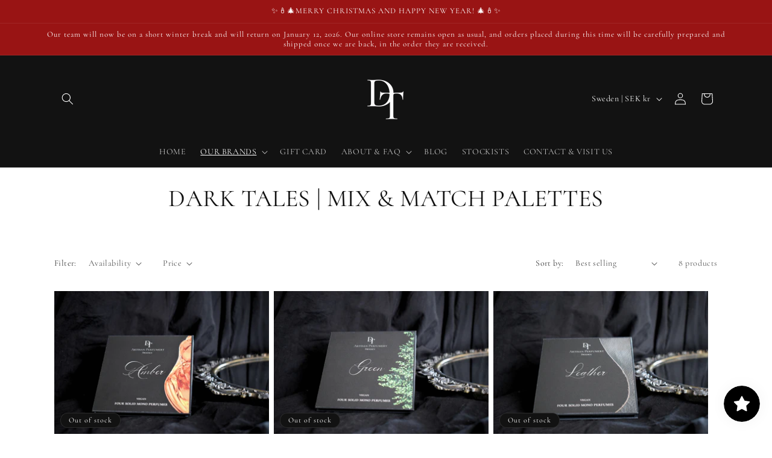

--- FILE ---
content_type: text/html; charset=utf-8
request_url: https://www.google.com/recaptcha/enterprise/anchor?ar=1&k=6LdEwsYnAAAAAL9T92sOraT4CDI-QIVuDYAGwdOy&co=aHR0cHM6Ly9ieWRhcmt0YWxlcy5jb206NDQz&hl=en&v=PoyoqOPhxBO7pBk68S4YbpHZ&size=invisible&anchor-ms=20000&execute-ms=30000&cb=10xxe52ul4ad
body_size: 48780
content:
<!DOCTYPE HTML><html dir="ltr" lang="en"><head><meta http-equiv="Content-Type" content="text/html; charset=UTF-8">
<meta http-equiv="X-UA-Compatible" content="IE=edge">
<title>reCAPTCHA</title>
<style type="text/css">
/* cyrillic-ext */
@font-face {
  font-family: 'Roboto';
  font-style: normal;
  font-weight: 400;
  font-stretch: 100%;
  src: url(//fonts.gstatic.com/s/roboto/v48/KFO7CnqEu92Fr1ME7kSn66aGLdTylUAMa3GUBHMdazTgWw.woff2) format('woff2');
  unicode-range: U+0460-052F, U+1C80-1C8A, U+20B4, U+2DE0-2DFF, U+A640-A69F, U+FE2E-FE2F;
}
/* cyrillic */
@font-face {
  font-family: 'Roboto';
  font-style: normal;
  font-weight: 400;
  font-stretch: 100%;
  src: url(//fonts.gstatic.com/s/roboto/v48/KFO7CnqEu92Fr1ME7kSn66aGLdTylUAMa3iUBHMdazTgWw.woff2) format('woff2');
  unicode-range: U+0301, U+0400-045F, U+0490-0491, U+04B0-04B1, U+2116;
}
/* greek-ext */
@font-face {
  font-family: 'Roboto';
  font-style: normal;
  font-weight: 400;
  font-stretch: 100%;
  src: url(//fonts.gstatic.com/s/roboto/v48/KFO7CnqEu92Fr1ME7kSn66aGLdTylUAMa3CUBHMdazTgWw.woff2) format('woff2');
  unicode-range: U+1F00-1FFF;
}
/* greek */
@font-face {
  font-family: 'Roboto';
  font-style: normal;
  font-weight: 400;
  font-stretch: 100%;
  src: url(//fonts.gstatic.com/s/roboto/v48/KFO7CnqEu92Fr1ME7kSn66aGLdTylUAMa3-UBHMdazTgWw.woff2) format('woff2');
  unicode-range: U+0370-0377, U+037A-037F, U+0384-038A, U+038C, U+038E-03A1, U+03A3-03FF;
}
/* math */
@font-face {
  font-family: 'Roboto';
  font-style: normal;
  font-weight: 400;
  font-stretch: 100%;
  src: url(//fonts.gstatic.com/s/roboto/v48/KFO7CnqEu92Fr1ME7kSn66aGLdTylUAMawCUBHMdazTgWw.woff2) format('woff2');
  unicode-range: U+0302-0303, U+0305, U+0307-0308, U+0310, U+0312, U+0315, U+031A, U+0326-0327, U+032C, U+032F-0330, U+0332-0333, U+0338, U+033A, U+0346, U+034D, U+0391-03A1, U+03A3-03A9, U+03B1-03C9, U+03D1, U+03D5-03D6, U+03F0-03F1, U+03F4-03F5, U+2016-2017, U+2034-2038, U+203C, U+2040, U+2043, U+2047, U+2050, U+2057, U+205F, U+2070-2071, U+2074-208E, U+2090-209C, U+20D0-20DC, U+20E1, U+20E5-20EF, U+2100-2112, U+2114-2115, U+2117-2121, U+2123-214F, U+2190, U+2192, U+2194-21AE, U+21B0-21E5, U+21F1-21F2, U+21F4-2211, U+2213-2214, U+2216-22FF, U+2308-230B, U+2310, U+2319, U+231C-2321, U+2336-237A, U+237C, U+2395, U+239B-23B7, U+23D0, U+23DC-23E1, U+2474-2475, U+25AF, U+25B3, U+25B7, U+25BD, U+25C1, U+25CA, U+25CC, U+25FB, U+266D-266F, U+27C0-27FF, U+2900-2AFF, U+2B0E-2B11, U+2B30-2B4C, U+2BFE, U+3030, U+FF5B, U+FF5D, U+1D400-1D7FF, U+1EE00-1EEFF;
}
/* symbols */
@font-face {
  font-family: 'Roboto';
  font-style: normal;
  font-weight: 400;
  font-stretch: 100%;
  src: url(//fonts.gstatic.com/s/roboto/v48/KFO7CnqEu92Fr1ME7kSn66aGLdTylUAMaxKUBHMdazTgWw.woff2) format('woff2');
  unicode-range: U+0001-000C, U+000E-001F, U+007F-009F, U+20DD-20E0, U+20E2-20E4, U+2150-218F, U+2190, U+2192, U+2194-2199, U+21AF, U+21E6-21F0, U+21F3, U+2218-2219, U+2299, U+22C4-22C6, U+2300-243F, U+2440-244A, U+2460-24FF, U+25A0-27BF, U+2800-28FF, U+2921-2922, U+2981, U+29BF, U+29EB, U+2B00-2BFF, U+4DC0-4DFF, U+FFF9-FFFB, U+10140-1018E, U+10190-1019C, U+101A0, U+101D0-101FD, U+102E0-102FB, U+10E60-10E7E, U+1D2C0-1D2D3, U+1D2E0-1D37F, U+1F000-1F0FF, U+1F100-1F1AD, U+1F1E6-1F1FF, U+1F30D-1F30F, U+1F315, U+1F31C, U+1F31E, U+1F320-1F32C, U+1F336, U+1F378, U+1F37D, U+1F382, U+1F393-1F39F, U+1F3A7-1F3A8, U+1F3AC-1F3AF, U+1F3C2, U+1F3C4-1F3C6, U+1F3CA-1F3CE, U+1F3D4-1F3E0, U+1F3ED, U+1F3F1-1F3F3, U+1F3F5-1F3F7, U+1F408, U+1F415, U+1F41F, U+1F426, U+1F43F, U+1F441-1F442, U+1F444, U+1F446-1F449, U+1F44C-1F44E, U+1F453, U+1F46A, U+1F47D, U+1F4A3, U+1F4B0, U+1F4B3, U+1F4B9, U+1F4BB, U+1F4BF, U+1F4C8-1F4CB, U+1F4D6, U+1F4DA, U+1F4DF, U+1F4E3-1F4E6, U+1F4EA-1F4ED, U+1F4F7, U+1F4F9-1F4FB, U+1F4FD-1F4FE, U+1F503, U+1F507-1F50B, U+1F50D, U+1F512-1F513, U+1F53E-1F54A, U+1F54F-1F5FA, U+1F610, U+1F650-1F67F, U+1F687, U+1F68D, U+1F691, U+1F694, U+1F698, U+1F6AD, U+1F6B2, U+1F6B9-1F6BA, U+1F6BC, U+1F6C6-1F6CF, U+1F6D3-1F6D7, U+1F6E0-1F6EA, U+1F6F0-1F6F3, U+1F6F7-1F6FC, U+1F700-1F7FF, U+1F800-1F80B, U+1F810-1F847, U+1F850-1F859, U+1F860-1F887, U+1F890-1F8AD, U+1F8B0-1F8BB, U+1F8C0-1F8C1, U+1F900-1F90B, U+1F93B, U+1F946, U+1F984, U+1F996, U+1F9E9, U+1FA00-1FA6F, U+1FA70-1FA7C, U+1FA80-1FA89, U+1FA8F-1FAC6, U+1FACE-1FADC, U+1FADF-1FAE9, U+1FAF0-1FAF8, U+1FB00-1FBFF;
}
/* vietnamese */
@font-face {
  font-family: 'Roboto';
  font-style: normal;
  font-weight: 400;
  font-stretch: 100%;
  src: url(//fonts.gstatic.com/s/roboto/v48/KFO7CnqEu92Fr1ME7kSn66aGLdTylUAMa3OUBHMdazTgWw.woff2) format('woff2');
  unicode-range: U+0102-0103, U+0110-0111, U+0128-0129, U+0168-0169, U+01A0-01A1, U+01AF-01B0, U+0300-0301, U+0303-0304, U+0308-0309, U+0323, U+0329, U+1EA0-1EF9, U+20AB;
}
/* latin-ext */
@font-face {
  font-family: 'Roboto';
  font-style: normal;
  font-weight: 400;
  font-stretch: 100%;
  src: url(//fonts.gstatic.com/s/roboto/v48/KFO7CnqEu92Fr1ME7kSn66aGLdTylUAMa3KUBHMdazTgWw.woff2) format('woff2');
  unicode-range: U+0100-02BA, U+02BD-02C5, U+02C7-02CC, U+02CE-02D7, U+02DD-02FF, U+0304, U+0308, U+0329, U+1D00-1DBF, U+1E00-1E9F, U+1EF2-1EFF, U+2020, U+20A0-20AB, U+20AD-20C0, U+2113, U+2C60-2C7F, U+A720-A7FF;
}
/* latin */
@font-face {
  font-family: 'Roboto';
  font-style: normal;
  font-weight: 400;
  font-stretch: 100%;
  src: url(//fonts.gstatic.com/s/roboto/v48/KFO7CnqEu92Fr1ME7kSn66aGLdTylUAMa3yUBHMdazQ.woff2) format('woff2');
  unicode-range: U+0000-00FF, U+0131, U+0152-0153, U+02BB-02BC, U+02C6, U+02DA, U+02DC, U+0304, U+0308, U+0329, U+2000-206F, U+20AC, U+2122, U+2191, U+2193, U+2212, U+2215, U+FEFF, U+FFFD;
}
/* cyrillic-ext */
@font-face {
  font-family: 'Roboto';
  font-style: normal;
  font-weight: 500;
  font-stretch: 100%;
  src: url(//fonts.gstatic.com/s/roboto/v48/KFO7CnqEu92Fr1ME7kSn66aGLdTylUAMa3GUBHMdazTgWw.woff2) format('woff2');
  unicode-range: U+0460-052F, U+1C80-1C8A, U+20B4, U+2DE0-2DFF, U+A640-A69F, U+FE2E-FE2F;
}
/* cyrillic */
@font-face {
  font-family: 'Roboto';
  font-style: normal;
  font-weight: 500;
  font-stretch: 100%;
  src: url(//fonts.gstatic.com/s/roboto/v48/KFO7CnqEu92Fr1ME7kSn66aGLdTylUAMa3iUBHMdazTgWw.woff2) format('woff2');
  unicode-range: U+0301, U+0400-045F, U+0490-0491, U+04B0-04B1, U+2116;
}
/* greek-ext */
@font-face {
  font-family: 'Roboto';
  font-style: normal;
  font-weight: 500;
  font-stretch: 100%;
  src: url(//fonts.gstatic.com/s/roboto/v48/KFO7CnqEu92Fr1ME7kSn66aGLdTylUAMa3CUBHMdazTgWw.woff2) format('woff2');
  unicode-range: U+1F00-1FFF;
}
/* greek */
@font-face {
  font-family: 'Roboto';
  font-style: normal;
  font-weight: 500;
  font-stretch: 100%;
  src: url(//fonts.gstatic.com/s/roboto/v48/KFO7CnqEu92Fr1ME7kSn66aGLdTylUAMa3-UBHMdazTgWw.woff2) format('woff2');
  unicode-range: U+0370-0377, U+037A-037F, U+0384-038A, U+038C, U+038E-03A1, U+03A3-03FF;
}
/* math */
@font-face {
  font-family: 'Roboto';
  font-style: normal;
  font-weight: 500;
  font-stretch: 100%;
  src: url(//fonts.gstatic.com/s/roboto/v48/KFO7CnqEu92Fr1ME7kSn66aGLdTylUAMawCUBHMdazTgWw.woff2) format('woff2');
  unicode-range: U+0302-0303, U+0305, U+0307-0308, U+0310, U+0312, U+0315, U+031A, U+0326-0327, U+032C, U+032F-0330, U+0332-0333, U+0338, U+033A, U+0346, U+034D, U+0391-03A1, U+03A3-03A9, U+03B1-03C9, U+03D1, U+03D5-03D6, U+03F0-03F1, U+03F4-03F5, U+2016-2017, U+2034-2038, U+203C, U+2040, U+2043, U+2047, U+2050, U+2057, U+205F, U+2070-2071, U+2074-208E, U+2090-209C, U+20D0-20DC, U+20E1, U+20E5-20EF, U+2100-2112, U+2114-2115, U+2117-2121, U+2123-214F, U+2190, U+2192, U+2194-21AE, U+21B0-21E5, U+21F1-21F2, U+21F4-2211, U+2213-2214, U+2216-22FF, U+2308-230B, U+2310, U+2319, U+231C-2321, U+2336-237A, U+237C, U+2395, U+239B-23B7, U+23D0, U+23DC-23E1, U+2474-2475, U+25AF, U+25B3, U+25B7, U+25BD, U+25C1, U+25CA, U+25CC, U+25FB, U+266D-266F, U+27C0-27FF, U+2900-2AFF, U+2B0E-2B11, U+2B30-2B4C, U+2BFE, U+3030, U+FF5B, U+FF5D, U+1D400-1D7FF, U+1EE00-1EEFF;
}
/* symbols */
@font-face {
  font-family: 'Roboto';
  font-style: normal;
  font-weight: 500;
  font-stretch: 100%;
  src: url(//fonts.gstatic.com/s/roboto/v48/KFO7CnqEu92Fr1ME7kSn66aGLdTylUAMaxKUBHMdazTgWw.woff2) format('woff2');
  unicode-range: U+0001-000C, U+000E-001F, U+007F-009F, U+20DD-20E0, U+20E2-20E4, U+2150-218F, U+2190, U+2192, U+2194-2199, U+21AF, U+21E6-21F0, U+21F3, U+2218-2219, U+2299, U+22C4-22C6, U+2300-243F, U+2440-244A, U+2460-24FF, U+25A0-27BF, U+2800-28FF, U+2921-2922, U+2981, U+29BF, U+29EB, U+2B00-2BFF, U+4DC0-4DFF, U+FFF9-FFFB, U+10140-1018E, U+10190-1019C, U+101A0, U+101D0-101FD, U+102E0-102FB, U+10E60-10E7E, U+1D2C0-1D2D3, U+1D2E0-1D37F, U+1F000-1F0FF, U+1F100-1F1AD, U+1F1E6-1F1FF, U+1F30D-1F30F, U+1F315, U+1F31C, U+1F31E, U+1F320-1F32C, U+1F336, U+1F378, U+1F37D, U+1F382, U+1F393-1F39F, U+1F3A7-1F3A8, U+1F3AC-1F3AF, U+1F3C2, U+1F3C4-1F3C6, U+1F3CA-1F3CE, U+1F3D4-1F3E0, U+1F3ED, U+1F3F1-1F3F3, U+1F3F5-1F3F7, U+1F408, U+1F415, U+1F41F, U+1F426, U+1F43F, U+1F441-1F442, U+1F444, U+1F446-1F449, U+1F44C-1F44E, U+1F453, U+1F46A, U+1F47D, U+1F4A3, U+1F4B0, U+1F4B3, U+1F4B9, U+1F4BB, U+1F4BF, U+1F4C8-1F4CB, U+1F4D6, U+1F4DA, U+1F4DF, U+1F4E3-1F4E6, U+1F4EA-1F4ED, U+1F4F7, U+1F4F9-1F4FB, U+1F4FD-1F4FE, U+1F503, U+1F507-1F50B, U+1F50D, U+1F512-1F513, U+1F53E-1F54A, U+1F54F-1F5FA, U+1F610, U+1F650-1F67F, U+1F687, U+1F68D, U+1F691, U+1F694, U+1F698, U+1F6AD, U+1F6B2, U+1F6B9-1F6BA, U+1F6BC, U+1F6C6-1F6CF, U+1F6D3-1F6D7, U+1F6E0-1F6EA, U+1F6F0-1F6F3, U+1F6F7-1F6FC, U+1F700-1F7FF, U+1F800-1F80B, U+1F810-1F847, U+1F850-1F859, U+1F860-1F887, U+1F890-1F8AD, U+1F8B0-1F8BB, U+1F8C0-1F8C1, U+1F900-1F90B, U+1F93B, U+1F946, U+1F984, U+1F996, U+1F9E9, U+1FA00-1FA6F, U+1FA70-1FA7C, U+1FA80-1FA89, U+1FA8F-1FAC6, U+1FACE-1FADC, U+1FADF-1FAE9, U+1FAF0-1FAF8, U+1FB00-1FBFF;
}
/* vietnamese */
@font-face {
  font-family: 'Roboto';
  font-style: normal;
  font-weight: 500;
  font-stretch: 100%;
  src: url(//fonts.gstatic.com/s/roboto/v48/KFO7CnqEu92Fr1ME7kSn66aGLdTylUAMa3OUBHMdazTgWw.woff2) format('woff2');
  unicode-range: U+0102-0103, U+0110-0111, U+0128-0129, U+0168-0169, U+01A0-01A1, U+01AF-01B0, U+0300-0301, U+0303-0304, U+0308-0309, U+0323, U+0329, U+1EA0-1EF9, U+20AB;
}
/* latin-ext */
@font-face {
  font-family: 'Roboto';
  font-style: normal;
  font-weight: 500;
  font-stretch: 100%;
  src: url(//fonts.gstatic.com/s/roboto/v48/KFO7CnqEu92Fr1ME7kSn66aGLdTylUAMa3KUBHMdazTgWw.woff2) format('woff2');
  unicode-range: U+0100-02BA, U+02BD-02C5, U+02C7-02CC, U+02CE-02D7, U+02DD-02FF, U+0304, U+0308, U+0329, U+1D00-1DBF, U+1E00-1E9F, U+1EF2-1EFF, U+2020, U+20A0-20AB, U+20AD-20C0, U+2113, U+2C60-2C7F, U+A720-A7FF;
}
/* latin */
@font-face {
  font-family: 'Roboto';
  font-style: normal;
  font-weight: 500;
  font-stretch: 100%;
  src: url(//fonts.gstatic.com/s/roboto/v48/KFO7CnqEu92Fr1ME7kSn66aGLdTylUAMa3yUBHMdazQ.woff2) format('woff2');
  unicode-range: U+0000-00FF, U+0131, U+0152-0153, U+02BB-02BC, U+02C6, U+02DA, U+02DC, U+0304, U+0308, U+0329, U+2000-206F, U+20AC, U+2122, U+2191, U+2193, U+2212, U+2215, U+FEFF, U+FFFD;
}
/* cyrillic-ext */
@font-face {
  font-family: 'Roboto';
  font-style: normal;
  font-weight: 900;
  font-stretch: 100%;
  src: url(//fonts.gstatic.com/s/roboto/v48/KFO7CnqEu92Fr1ME7kSn66aGLdTylUAMa3GUBHMdazTgWw.woff2) format('woff2');
  unicode-range: U+0460-052F, U+1C80-1C8A, U+20B4, U+2DE0-2DFF, U+A640-A69F, U+FE2E-FE2F;
}
/* cyrillic */
@font-face {
  font-family: 'Roboto';
  font-style: normal;
  font-weight: 900;
  font-stretch: 100%;
  src: url(//fonts.gstatic.com/s/roboto/v48/KFO7CnqEu92Fr1ME7kSn66aGLdTylUAMa3iUBHMdazTgWw.woff2) format('woff2');
  unicode-range: U+0301, U+0400-045F, U+0490-0491, U+04B0-04B1, U+2116;
}
/* greek-ext */
@font-face {
  font-family: 'Roboto';
  font-style: normal;
  font-weight: 900;
  font-stretch: 100%;
  src: url(//fonts.gstatic.com/s/roboto/v48/KFO7CnqEu92Fr1ME7kSn66aGLdTylUAMa3CUBHMdazTgWw.woff2) format('woff2');
  unicode-range: U+1F00-1FFF;
}
/* greek */
@font-face {
  font-family: 'Roboto';
  font-style: normal;
  font-weight: 900;
  font-stretch: 100%;
  src: url(//fonts.gstatic.com/s/roboto/v48/KFO7CnqEu92Fr1ME7kSn66aGLdTylUAMa3-UBHMdazTgWw.woff2) format('woff2');
  unicode-range: U+0370-0377, U+037A-037F, U+0384-038A, U+038C, U+038E-03A1, U+03A3-03FF;
}
/* math */
@font-face {
  font-family: 'Roboto';
  font-style: normal;
  font-weight: 900;
  font-stretch: 100%;
  src: url(//fonts.gstatic.com/s/roboto/v48/KFO7CnqEu92Fr1ME7kSn66aGLdTylUAMawCUBHMdazTgWw.woff2) format('woff2');
  unicode-range: U+0302-0303, U+0305, U+0307-0308, U+0310, U+0312, U+0315, U+031A, U+0326-0327, U+032C, U+032F-0330, U+0332-0333, U+0338, U+033A, U+0346, U+034D, U+0391-03A1, U+03A3-03A9, U+03B1-03C9, U+03D1, U+03D5-03D6, U+03F0-03F1, U+03F4-03F5, U+2016-2017, U+2034-2038, U+203C, U+2040, U+2043, U+2047, U+2050, U+2057, U+205F, U+2070-2071, U+2074-208E, U+2090-209C, U+20D0-20DC, U+20E1, U+20E5-20EF, U+2100-2112, U+2114-2115, U+2117-2121, U+2123-214F, U+2190, U+2192, U+2194-21AE, U+21B0-21E5, U+21F1-21F2, U+21F4-2211, U+2213-2214, U+2216-22FF, U+2308-230B, U+2310, U+2319, U+231C-2321, U+2336-237A, U+237C, U+2395, U+239B-23B7, U+23D0, U+23DC-23E1, U+2474-2475, U+25AF, U+25B3, U+25B7, U+25BD, U+25C1, U+25CA, U+25CC, U+25FB, U+266D-266F, U+27C0-27FF, U+2900-2AFF, U+2B0E-2B11, U+2B30-2B4C, U+2BFE, U+3030, U+FF5B, U+FF5D, U+1D400-1D7FF, U+1EE00-1EEFF;
}
/* symbols */
@font-face {
  font-family: 'Roboto';
  font-style: normal;
  font-weight: 900;
  font-stretch: 100%;
  src: url(//fonts.gstatic.com/s/roboto/v48/KFO7CnqEu92Fr1ME7kSn66aGLdTylUAMaxKUBHMdazTgWw.woff2) format('woff2');
  unicode-range: U+0001-000C, U+000E-001F, U+007F-009F, U+20DD-20E0, U+20E2-20E4, U+2150-218F, U+2190, U+2192, U+2194-2199, U+21AF, U+21E6-21F0, U+21F3, U+2218-2219, U+2299, U+22C4-22C6, U+2300-243F, U+2440-244A, U+2460-24FF, U+25A0-27BF, U+2800-28FF, U+2921-2922, U+2981, U+29BF, U+29EB, U+2B00-2BFF, U+4DC0-4DFF, U+FFF9-FFFB, U+10140-1018E, U+10190-1019C, U+101A0, U+101D0-101FD, U+102E0-102FB, U+10E60-10E7E, U+1D2C0-1D2D3, U+1D2E0-1D37F, U+1F000-1F0FF, U+1F100-1F1AD, U+1F1E6-1F1FF, U+1F30D-1F30F, U+1F315, U+1F31C, U+1F31E, U+1F320-1F32C, U+1F336, U+1F378, U+1F37D, U+1F382, U+1F393-1F39F, U+1F3A7-1F3A8, U+1F3AC-1F3AF, U+1F3C2, U+1F3C4-1F3C6, U+1F3CA-1F3CE, U+1F3D4-1F3E0, U+1F3ED, U+1F3F1-1F3F3, U+1F3F5-1F3F7, U+1F408, U+1F415, U+1F41F, U+1F426, U+1F43F, U+1F441-1F442, U+1F444, U+1F446-1F449, U+1F44C-1F44E, U+1F453, U+1F46A, U+1F47D, U+1F4A3, U+1F4B0, U+1F4B3, U+1F4B9, U+1F4BB, U+1F4BF, U+1F4C8-1F4CB, U+1F4D6, U+1F4DA, U+1F4DF, U+1F4E3-1F4E6, U+1F4EA-1F4ED, U+1F4F7, U+1F4F9-1F4FB, U+1F4FD-1F4FE, U+1F503, U+1F507-1F50B, U+1F50D, U+1F512-1F513, U+1F53E-1F54A, U+1F54F-1F5FA, U+1F610, U+1F650-1F67F, U+1F687, U+1F68D, U+1F691, U+1F694, U+1F698, U+1F6AD, U+1F6B2, U+1F6B9-1F6BA, U+1F6BC, U+1F6C6-1F6CF, U+1F6D3-1F6D7, U+1F6E0-1F6EA, U+1F6F0-1F6F3, U+1F6F7-1F6FC, U+1F700-1F7FF, U+1F800-1F80B, U+1F810-1F847, U+1F850-1F859, U+1F860-1F887, U+1F890-1F8AD, U+1F8B0-1F8BB, U+1F8C0-1F8C1, U+1F900-1F90B, U+1F93B, U+1F946, U+1F984, U+1F996, U+1F9E9, U+1FA00-1FA6F, U+1FA70-1FA7C, U+1FA80-1FA89, U+1FA8F-1FAC6, U+1FACE-1FADC, U+1FADF-1FAE9, U+1FAF0-1FAF8, U+1FB00-1FBFF;
}
/* vietnamese */
@font-face {
  font-family: 'Roboto';
  font-style: normal;
  font-weight: 900;
  font-stretch: 100%;
  src: url(//fonts.gstatic.com/s/roboto/v48/KFO7CnqEu92Fr1ME7kSn66aGLdTylUAMa3OUBHMdazTgWw.woff2) format('woff2');
  unicode-range: U+0102-0103, U+0110-0111, U+0128-0129, U+0168-0169, U+01A0-01A1, U+01AF-01B0, U+0300-0301, U+0303-0304, U+0308-0309, U+0323, U+0329, U+1EA0-1EF9, U+20AB;
}
/* latin-ext */
@font-face {
  font-family: 'Roboto';
  font-style: normal;
  font-weight: 900;
  font-stretch: 100%;
  src: url(//fonts.gstatic.com/s/roboto/v48/KFO7CnqEu92Fr1ME7kSn66aGLdTylUAMa3KUBHMdazTgWw.woff2) format('woff2');
  unicode-range: U+0100-02BA, U+02BD-02C5, U+02C7-02CC, U+02CE-02D7, U+02DD-02FF, U+0304, U+0308, U+0329, U+1D00-1DBF, U+1E00-1E9F, U+1EF2-1EFF, U+2020, U+20A0-20AB, U+20AD-20C0, U+2113, U+2C60-2C7F, U+A720-A7FF;
}
/* latin */
@font-face {
  font-family: 'Roboto';
  font-style: normal;
  font-weight: 900;
  font-stretch: 100%;
  src: url(//fonts.gstatic.com/s/roboto/v48/KFO7CnqEu92Fr1ME7kSn66aGLdTylUAMa3yUBHMdazQ.woff2) format('woff2');
  unicode-range: U+0000-00FF, U+0131, U+0152-0153, U+02BB-02BC, U+02C6, U+02DA, U+02DC, U+0304, U+0308, U+0329, U+2000-206F, U+20AC, U+2122, U+2191, U+2193, U+2212, U+2215, U+FEFF, U+FFFD;
}

</style>
<link rel="stylesheet" type="text/css" href="https://www.gstatic.com/recaptcha/releases/PoyoqOPhxBO7pBk68S4YbpHZ/styles__ltr.css">
<script nonce="VqclX_iezc8Pm8wJu_FtvA" type="text/javascript">window['__recaptcha_api'] = 'https://www.google.com/recaptcha/enterprise/';</script>
<script type="text/javascript" src="https://www.gstatic.com/recaptcha/releases/PoyoqOPhxBO7pBk68S4YbpHZ/recaptcha__en.js" nonce="VqclX_iezc8Pm8wJu_FtvA">
      
    </script></head>
<body><div id="rc-anchor-alert" class="rc-anchor-alert"></div>
<input type="hidden" id="recaptcha-token" value="[base64]">
<script type="text/javascript" nonce="VqclX_iezc8Pm8wJu_FtvA">
      recaptcha.anchor.Main.init("[\x22ainput\x22,[\x22bgdata\x22,\x22\x22,\[base64]/[base64]/[base64]/[base64]/[base64]/[base64]/[base64]/[base64]/[base64]/[base64]\\u003d\x22,\[base64]\\u003d\\u003d\x22,\x22EsKwBMKCCAscw7YwNsOqOcOQccOswqpXwoxvSMOvw6AZKjhkwpd7Q8K6wphGw6l9w77CpXpoHcOEwrIAw5Ifw5zCkMOpwoLClcO0c8KXVDEiw6Ndc8OmwqzClBrCkMKhwq/Cp8KnACHDvADCqsKIbsObK3EzN0wxw5DDmMOZw5k9wpFqw49gw45iGF5BFFQBwq3Cq1B4OMOlwofCtsKmdQXDucKyWXYqwrxJJsO9woDDgcOFw5hJD1kRwpB9QcK3EzvDocKfwpMlw6nDqMOxC8KFOMO/Z8O0OsKrw7LDnsOBwr7DjBfCmsOXQcOzwqg+Dn3Dhx7CgcObw4DCvcKJw6/[base64]/ChsKjfMOBwr/DqkRgA8KGw6fCvsOuUBnDqMOqUMOtw4zDjMK4KsOgSsOSwqfDgW0Pw6gkwqnDrlxXTsKRdyh0w7zCiC3CucOHdMOvXcOvw6rCjcOLRMKKwrXDnMOnwrR3ZkMuwpPCisK7w5ZafsOWSMK5wolXXsKfwqFaw4bCqcOwc8Oww47DsMKzPUTDmg/Dm8Kkw7jCvcKWUUtwPMOWRsOrwpY0wpQwL0MkBAxywqzCh23CgcK5cT7Do0vClEYiVHXDmS4FC8KsYsOFEGvCjUvDsMKtwo9lwrMvBATCtsKCw6ADDHbCthLDuHx5JMO/w7/[base64]/CmAPCnizDmsOMBAfCsgbClcKAw5NowofDnMK2aMKAwqMJAilSwqXDusKrWEVCD8OUQ8ODE1bDiMOUwrpcPsOXNBU8w5LCjsO8c8Otw57DiGHDv24maAUJWwnDt8KvwofClnFAXMOdNMO4w5XDhsOtAMONw7AMDsOvwqwQwod2wrHCicKPMcKVwonDqsKgAMOrw7/DocOlw5/[base64]/Cq8KHLsKnw7cDElXCj3N/P0vDtMOzLRzDmHTDuSxhwpZAcBLCsHsFw7jCrwVwwq/CmMOQw7LCsTnDgMKkw4hcw4DDvMOBw65kw6RAwr7DgBbClcOlb0kYD8KiTxULRsKJwrrCmsO/wo7CtcKgw6PDmcK6b3zCpMOgwq/Dv8KtJ10xwoVINjIAPcONN8Kad8KwwrNWw7NUOA8Sw6/Cl0xxwqIJw7bCqhgTw4jChcKwwofDuygDV39ZKRjDiMOpVzxAwoBWdcKUw59lfcKUNsOew53Co37Dj8OOw6DCizt3wpvDoRzCkcKjf8Knw5rClQ5aw4t4L8Onw4tPMxXCqVRiQMO1wo/DkMO8w5DCtA5Swp4hOQXDuRTCqEDCgcOLeEEWwqPDsMOmwqXCvcOHwobCjsOuGA3ChMKKw5PDnnYIwrfCpXTDl8OgWcKWwr/CkMKEWD/[base64]/w4hJAMOPwp3DuyPDsEslw5N2w6ttwovCt2EAJ3dHwqtzw5XChsK2QWMgW8OYw40WC0ZhwoNHw4I2MV8QwpTChHrDjXA8YsKkTSfCmMOVOnR8GHrDhcO/wo3CqCITfsOqw57CqRdtJ3zDjTPDplMIwoBvAcK/w5nCqcKELxkkw7TCrTjCvhVSwoEBw7fCkF48SzU2wqbClsKeOsKiJx3CtXjDu8KKwrzCq0VrR8Kaa1rDsSjCnMObwp1NVxzCosKfQDoILRvDscO4wq5Rw47DlsOfw6LCm8OhwoPCjwnCo2sYLV5Bw5/Ci8OxLzPDqcOXwqdIwrHDv8Oow5DCp8O9w7DCkMOJwqXCicKePsOqQcKNwpXCj39yw5jCiAsbXMOrJCgUNsKrw6B8wppuw4nDlMO0H29QwooBXsO8wrNaw5fCj2fCr23Cg0ESwr/CiGlPw49xH2nCuw7DiMOxOsKYHB40JMKiQ8Otbn7DuCLDvMOVcxTDr8OgwpfCoC0SZ8OgbsOmw4ssfcKJw5XCgTsKw6rCt8OrFTvDtjLCucK0w4vDiF/Dm2kgS8K2KzrDgVDDqcOIwp8qUMKBSzkTX8KDw4PCuzDDtcK6LcOUw7XDkcKlwppjejnCqwbDlT4DwqR1wr3Dk8K+w4/CkMKcw7bCvypeTMKIeWJuRF7DokIKwrDDl3XDs2jCq8O+wopsw6cgHMKbecOIYMKqw6hrbBXDiMK2w6kOX8K6ewbCusKswrzCusK1dRzCvWcYbsKZwrrCglnCsC/CoX/CtMOeBsK7wo9QHsOyTiILNsOFw5XDtsKVwph0cHTDm8Oow5bCtmDDgUHDkVg0CsO1RcOHwr3DosOGwoHCqSrDnMKCY8KKBF7Dn8KWwokKR2bDrTbDkMK/WA5ew45bw4pXw61qwrPCsMOKU8O4w57Du8OTUQ4Vwq47wq81TMO8P11dwpV+wqPCs8OpVCZIcsOvw6zDt8KawqbChD96AMOUGsOcbC97C1XDnU8Iw5DDmsOwwr/CosKPw4/Dm8OrwpY1wpbDtzd9wok+NRRNA8KPw6PDhQXDmV/DsnNpw43DkcOXIUDDvS9tL0bChVTCukAgwoVFw6jDuMKjw73DnVLCi8KAw5PCuMOSw4FTEcOeKMOgNhN0L3AuRMK8w4dcwqVmw4Aiw54ww7JrwqN2w6rClMOqXApmwpgxQQrDocKxIcKgw4/CkMKXOcOdNSnCnDHCk8K8RAvCnsK2wpPCrMOjJcO1ZcO0eMK2Qh/[base64]/CvcO9NzLDrUrCs8OxHMO6acKTwo7DhsKwwpcHw7fCksO1XBrCrDLCqWHCiglBw6XDm1MXVC8BWMOvOsKSw7nDkMKhWMOmwrsCesOWwpnCg8KtwpLCh8OjwoLCrmfDnxLCjEY8JnDDh2jDhx7CpMKmJ8K2UhEnFUnDh8OmDSPCtcK8w5XDmcKmGAIfw6TDkx7CvMO/w4B/w4dpAMKBAMOndsKkbnTDrxzChsOcAmxZw65pwp18wqLDtHVpPVA5PMKowrNDSnLCi8OaQsOlAsKdw7ccw53CtnPDmXTCpR/ChMKSJMKHGnxEGzNPWsKfFsOlOsO9IzVFw4HCri3CvcOWQcOXwpzCu8Ojw6plScKgw5/CnCbCpMKvwrzCsQ59woZfw63CgMK0w5LCi3/Du0E+wqnCjcKLw5IcwrfDmh8ywp7CuVxGJsOvHMO1w6cww7Usw7bCgsOSAikYw7AVw5HCjmfDk0XCsxLDm0R/wppMfMOHAnnDjiNBSCMwb8KywrDCoAlDw7nDqMOFw4LDqloEGR8vwr/CsXjChgY5GB4cYsKdwrhHVsOAw4PCh1gIL8KTwr7CocO+MMOKA8O/w5tMLcOLXksWW8Kxw73Ci8Kjwoddw7cpYkvCvTfDgcKOw57DrcO6DkF6emwOElPDiFbCjz/Cjhl5wpbDjEnCnS3CgsK2w5Mfwr4iEXpfFMKLw7XCjTMzwo3CrgRDwqnCsWsjw5kUw70ow64mwp7CvMOdPMOKwpBZa1olw4/[base64]/DtxxUFsOXX8KrKx3Dm8Kow7bCvsKiYAzCnUgRBsOPDMOEwrN5w77Cs8OyNcO5w4TCsy3CsCPCjmgDcsK6SSEGw77Cng5mZMO9wqTCoSTDqAUOwqdlw7wFImfCk2TDumTDiw/[base64]/w6XDsk3CkcKCXcKhw53CjsKHGMKkwo7DosOVXcOXY8KLw63Dn8KFwrMlw4Mzw5rDoi4KwoLDmCLDlsKDwoRww7TCgMOyc3DCn8OuFlDDpnXCpcKDFSzCkcONw5bDvkEUwq1/[base64]/DjC7CgcO0YVPDm8KhwoHDrsKnw7LDrMO7IinCsXPDicOow7bCkMOWScKkw57DuxgpIx04Q8ONdV5RE8OqRsOBCktQwp/CrcOgMcKIUV8mwofDnlcXwoAvBMKUwqrCqHMlwrgPU8K3w7/CvMKfw5rCgMKqUcKAcQYXUnLDicKow4E+w4gwa3N1wrnCtyXDh8Otw6HCssOcwrXCpMOtwpcAQsKgWwLChEXDmcOaw5p/FcK7OEvCqivCmMOKw4XDmsKhaznCiMK8GiLCvVA/[base64]/IsKaw6zDr8KmPTt4wrHCiMOLEMOQwozDnXnDhktqC8KVwqvDl8KyZsKcwpgOwocBCWjCisKpMQRCEh7CikHDocKIw4jCnMOww6TCqsO1NMKawrTDiwHDghTDnWcfwqTDn8KGQsK9L8KxMEYJw6Zmw7d5chHCmx9Hw4fCizHCr0FvwrvDjB/DpF57w67DuFsHw7kJw7zDgB7CtSYfwp7CmSBDAX5VUVnDjm4fNMK5d2XCj8K9YMO4wp4lTMK0woTCiMO9w7HCmw7Cs2kkJCU5JW5+w5/[base64]/Cu2vCuwNdaMOIA3pDJsKDwqvCkSE8w4vChlbDr8KvCsO/[base64]/[base64]/CuMO0dMOew5wIVMKLw7nCgUtZwo9lfjsUwrPDrkPDt8KawpbDrMOVTBlLw6DCi8ONw4jCrybCozdVwp1LZ8OZZsO5wo/CmsKkwrvCj1rCucOmfsK/KcKtwqbDvDh3NHooU8KMIMObGsKBwqnDn8O2w4cDwr1ew7XCmlQjwpnCl23Ds1fCpk3CuWJ7w53Dg8KLP8KFwpxgaAUWwrbCiMO/Kw3CoHUPwqM9w7JzHMKBYAgAT8KtcE/DqwA/wpIGwo/DgMOZeMKVfMOYwqdyw7nCgMKoYcK0eMKgVMKrGmIlw5jCi8OGKyPCkW7DpMKbc18eMho7DQ3CoMK5PcOvwoh/OMKCw6saN3/CgCPCiTTCr2HCq8O2CRDCpcO0RcKAw6E9aMKvO03Ck8KKKjkPVMKkZDFvw5E1BsKeZDLDn8Obwq/ChDN2QcOVfyY5woY/[base64]/[base64]/[base64]/[base64]/U3vChFHDvn50KVDDtT3CsMKpwojCmsOWw6gKXcK7fMOgw47DsynCsEnDgDXDvB3DuFvCmsOvw7FFwqprw4xSaCDDiMOkwq3DucKqw4nClVDDoMKbw5JjNXE0wrJjw6cCVg/CosOyw7Z6w7FlbxDDu8KtScKFRGQjwrB5P2PCtMKjwrvCu8KdV3bCkR/[base64]/[base64]/wqvDrDjCu8KFURAXwqxPwqjDlTbDsjnCvG8Awr5MNhDCv8OQwpfDqsKRb8ODwrjCuBfDkTJuaB/[base64]/wqxAwpvDnEFxw4XDl8OSw5DDrUBXwpfDv8O/B1dDwp3DocKxUcKfwq5ufEwmwoEswrrDji8FwpbDmBBffGDDiC3CmBbDucKgLsOJwrMnXB3CjRzDkgDCsB/Domg/wqpOwqhAw57Ci37DqTrCucOyP1TClmnDmcK7PMOGEgRJRWjDmiorwo/CiMOnw7/CgMOIw6fDmznCoUTDtFzDtyPDgsKyUsKxwoQIwpc6VW1kw7PCg21GwrsfAEA/w4RBDsKrKibCinxrwp8BSsKxdMKswpc5w4vDocOxPMOSJMOeR1s6w6jCjMKtS1l+ccK1woMTwq/DhgDDqk/Dv8Kzwqg2Xh5JSXEvwpR6w4Y7w6Rnw7pIL0tUOEzCqV47wo5FwqhFw4bCucOhw7bDlxbCrcKeBhzDh2/DncKMwodjwqlMQTvDmMOqGF9IU009FxzDtR1ywq3Dj8KEHMOGe8OnHAQ8wpguwpPDvcKPwrxAIcKSwoxEUcOrw6k2w7ESGA0xw7/CpMOMwonDp8KoUMO2wopPwqvDocKtwpJbwqlGwqDDq1pOXRTDpcOHVMKLw61rcMO/bMKqWGrDjMOLCW8rw5jCsMK9UcO5T1PDgh/DssK4SMK4F8OqdcOowp0Aw6zCklZOw6RkT8OQw5PCmMO6LSJhw6zCusOUWsKoX3gmwodAfMOtwpdSJMOwOsKdw6JMw6/Con5CBsOua8O5MmvDscO6Y8O6w5jCsiYTOF9EInZ1XSc0wrnDpT8jNcKVw4vDu8KVw5XDoMO6OMK+wqfDjMKxw5XDkQg9UsKiSVvClsONw5gmw5rDlsOUIMKYSxPDsR/CuFEww4bCp8KWwqVABGwnJcKZNlzDqcO7wqfDomJYecOPEHPDt1t+w4zCucKyVBjDgFBVw4vCmB7Clgx6P2nCrjYrMQcmG8Kxw4bDux/DrsKJe0QEwpVnwpvCihEzA8KPFiPDtCc5w6bCrwcaX8KVw5nDgA4QQDXCl8OBUDsNITfCpk4NwpRRwosqZ1BIw70/G8ODdMKRKioHUX5Vw5HDt8KwSHTDhAMETCLCsHh6SsK9CsKaw6thXFRgw5EDw53CpjvCqcK5wqhfbmnDp8K/U3fCsDsNw7NNPxhAMyJhwo7DhMOmw7jCgcOIw6/Dil7Dh2FKBMKlw4NET8KdEhzCuUNZwpnCrsKNwqvDs8OJw6zDogfCuSXCpsOlwrUpwp7CmMOVAkJnM8Kww67DtS/[base64]/w4TCnsOCw5ZwKMOEwo3CosK1CEfDjGXCjsOoMcOqfsKWw6PDocKhBRlNYQzCnmo/T8OoLMK2ND0jdjYJwrxUw7jDlcKwUjQrFcOfw7fDpMOMI8Knw4TDmsOdR2HCk34nw5AwKQkyw5xbw5TDmsKOA8KQaSE4S8KZwqYUfkFqVX7Dh8Onw4wSwpPDiQbDj1Ufc3l2wp1qwq3CqMOUwpcrw4/ClxzCq8K9CsOow7DCksOQTQ3CvTXDp8Owwq4NTgk/w6A4wqBXw73DjGTDvQ10PMOCWS1VwoPCrRrCssOOesKMIsO2NsK8w7jDjcK+w6V9VRksw5HCqsOIw4vDjsKpw4Qlf8OUecOkw6pmwq/DtFPCmcK9w67Crl/DnlNWFSfCp8KLw40jw6nCnk7CpsOzJMKBO8KzwrvDt8OZw78mwprCuBzDq8Ktw4DCoUbCp8OKEMK+PsOAZDHCqsKgM8OvIGAOw7BZwr/DqA7CjsOcw4oTwrciQi5Rw5/DmsKrw6rCj8OKw4LDssKvw59mwo0UCcOTa8Opw5/Dr8Khw7vDlsOXwqwzw4DCngwLRzIwGsOvwqQVw57CqyjDml7DicOfw5TDgwnCosOLwr13w4XDpkPDgREzwq94MMKrKMKbVRjDrsK/wpc0B8KYS0cWQcOGwow3w53Cv2LDgcOawqIMBlgNw70YejZOwrhWecO6MW3DmcKIM23CmcKfOMKxOTnChw/CrcO9w4HCg8KNKH52w4t/w4hAC2BxYMOoK8KMwrTCu8O6PGvDksOGwpMNwp4uw6VbwpvDq8K8Y8OSw6TDim/Dj0zCqsK+OsKrLjgIw7bDgMK+wpfCuB5lw7/ChcKww6s0ScOOG8O3JMO+UBNTVsOGw4vCvwQJSMO6eC8cZSLCskjDtMKQL3c8w7vCpidxw6NVZTbDlzg3wp/DowrDrFA6Vx18w7bCqmlCbMOMw7gUw43Drw8/w4PCvFNrSMOvAMKzCcOXV8OWaV7CsXJdw5nDhCLDjgBDfcK9w60/wrrCusOZdMOSJVjCrMOPUMOkDcKvw53DisOyBzpkLsO8w6PCg1bCrVA0wqoJE8K0wrnCkMONPFEIVcOGw7bDqy0TRMKkw7vCqUHDlMO/w5F5fE1Gwr/[base64]/[base64]/OF7DiBVpdgA5dkozZsOrwrzCkcKqcsOTDxcAO0TCg8OVR8OJA8KMwokPdsOiwolcRsO8woYnbh0pMCsfXkpnFcOnAwrCt0XCnFYWw6ZOw4LCgsK1DmQLw7Z8ZMK/wqLChcK5w7XCrMOVwqrDm8KxKMOTwqsYwr/CtEbDq8KqacOaccO+SkTDu2lKw7c0fMOHw6vDiGpawrk2WcKwEzbDvcOyw7hhwoTCrk4Kw47ClFwnw4DDgXgpwqczw6tKdm/CqsOMGcOtw5IIwojCqsKEw5zCrHPCh8KXRsKPw6LDpMKuWMOkwo7CkHbDisOqLlrDrFIrVsOdwprCicKPLBB7w4sEwochB2YPecONwofDgMOZwqnCvnvCn8OCw5hoBC/CvsKZQsKDw4TCmnwNwqrDjcOYwq0TKMORwoRzQsKJGA3Ch8Omfh3DpxfDiR/DrCXCl8OHw6UjwqDDokFvCh4Aw7HDhX/[base64]/w7DDtTvCnFLCo8KBw7jCoRnDhsKCwqvCjMOJwqY1w7fDliBvSWxlw7pTYcK5csKaA8OKwrtwCi/[base64]/DgRnDsmDDmMKfwpbCt28IBmw+LhwNRcOifsOqw5HCsSHDtFoNwoLCtW1eenbDhgLDnsO5wojCgU4wR8O+wqwhw7V0w6bDgsK8w6wHZ8OPPg0Qw4Njw4rCgMKVJB40Hnkbw69xw75YwobCnDXCtsKAwq5yOsKCwr/DmBPCmi/CrcOVdhbDthR6BDXDvMKTZCsHSQvDvMO7dBpgDcOfwqBHBMOmw5LCkRrDvxRkw5xgNx9Dw5MeWnvDinvCuyfDhcOIw6/[base64]/[base64]/DkMKRc8O0wqfCq8OJLMOTw6p+w7MkdypHdcOpNMKJwp1rwrEywrRwb0gSAz3DpEPDmcKBwq1sw6EnwqLDjkdzGmzCo1onH8OyN1Y3B8KGIMOXwpfCl8OAwqbDg1cBFcOIwqTDh8KwYSfCnSgXw57DuMOWH8K1IU0/w5fDnz4adA8dw6oBw4sFPsO0JsKoOgbDuMKsfiPDi8OyJlLDpcOTCAJ/AnMqd8KUwoYqLHV8wqxEBCbCpU8pIAFOVjszQznDtcO6wobCgcOnWMO5H2HCliDDmMK5fcKsw4LDqBY/NDQJw43DnMOlcnTDtcKNwqpwScOsw5kXwqnCuSjChsOyRwtNNRsiQ8KOcksNw4jClizDqWvChHPCq8KxwpnDo3dKdgsfwqDCkHl/wpwiw4oAA8OwFC3Du8Kgc8Ocwp1VacODw4fCgcKNWyfDisKAwp1Vw6fDucO2VAAXCMK8wq7DlcK9wrcbLlZ6SC1GwoHCjcKFwrzDlsKcUsO+C8OEwr/Dh8O6CGpAwrVWw4VtUWFew7XCumPDghVQRMOGw45VHGIqwr3CtsKUGGPDlF0KZmNBTsKwPcKxwqnClcOxw7oTIcO0wobDtMOewpw0IWgFZ8KTwpZfY8KpWE3CtXfDv1QEd8O7w5vCmlAEdmEtwo/DpW0ewpjDhXEVSHUQLcODfA9Vw7PCiT/CgsK7SsK5w57CnUQRwo1JQ10+eCPCo8Odw7FZwonDjsOdCkZKbsKHRR/DjDLDl8ObPHALIDDCmsKUD0FXeCMnw4Uxw4HDihPDiMOQIMOERhHCrMOfcSnClsKeDSNuworClVrCk8Obw4bDssOxwpQtw57ClMOzfQ7DrkrDsjwEwqcSwrbChhNWwonDmWXCiDcbw4fDlilAbcOuw5HCiSLDrT1Ywpp/w7DCqMKYw7Z7CVtcfsKtRsKFE8OcwqFyw63CksKvw7MxICQXM8K/[base64]/[base64]/LsOYwqZ4HS3CrAPDgVwTwotyYzHCi8OPAE/CocKVdkPCvcKEwq9kAXZnaFgHAQDCpMOEwrvCoGDCnMOnUcKFwoQewoECbsOQwoBiwp/CmcKZBMKfw79lwo1hTcKMP8Osw4EKLMKQOsKmwo8PwrAsUyRhW2wtdMKNwobDrC/CqWUbAH7CvcKjwrDDi8OxwpLDjcKMIQ8Mw6MbO8O4JkbDucKfw61Qw6nDoMOpAsOtwqvCrnQ9wrbCrMKrw41jIR5Jw5LDr8KgU1Z8akbDucOgwrTDsThRMMKZwrHDgsO6wpTCsMKZFyzDqnrDvMO/KsOtw6pEV1NgTRnDpwBRwrzDkFNuXsKww47CpcOUDT0DwrZ7wpnCpCHCu1opwo5KWMO8NExdw5bDkAPCmB0cJjjCqxFqSMO1GcOxwqfDtmM/wqZyScOFw63Ck8KYAMOzw5LChMK9w7t/w4Z+FMKmwo7CpcKJRiY6fMO3SMKbDsOhwrcvaGRRwos0w5Q3dj9cMC/DvE9MJ8K+R1AtfEUEw7BTIsKWw4DDgsOtKh5Qw6VIIMO9Q8O1wpkYRX/CtGoxQMKVewrDksOVCsOjwqRaYcKAwofDnng4w48YwrhMZ8KJbFXCg8KZAMK7w6HDm8O2wooCV0nCvlvDnQ8LwrlQw4/CscKPOHPDocKwaWjDhcOZRMKVWwjCuDxIw7NgwrHCuzYOEsOVOxh+wosoN8KgwrHDqB7Co2DDkH3CocKTwrfCkMODecOCLHFGw58RfhNLEcKgZGXDvcKdFMKQwpNCFQjCjjcfTAPDusKuw6R5TMKcSiF0w7AkwoMvwphow6DCok/CuMKuLyU+asO7W8O2YcKDeklUw77DvkEXw4pkSBHCocO8wrg9e0B/w4B5wrLCjcKmJ8OUDDAtUEfCnMOfYcKnb8OlVk0cEU7DocKTd8ODw6LDgDHDtHVxeVTDgGEgXXltwpLDkyDCli/Dg2XDmcORwpXDrsK3HsOAG8Khwrt2TixZdMK+wo/CuMK8V8OVFX5CO8O5w5VPwq/[base64]/CrU5qw6DDhnZRcTbDgsK+KBxow7lVwrUew6rCgipTwqXDkMK7BykZASRYw6MkwrnDphE/Y8OvSDwHw5LCuMOUc8OoIXPCq8OWBcKewrvDicOHDBlPexEyw7XCvTcXwqnDscOXwobCt8KNLSbDmy5CXEtCw77DjsK0bQBQwr/[base64]/[base64]/DqcKBHMOAw7TCkiTCly/[base64]/DpcKVw43Cj8KlUHRFIMOPw4A5d2pVw5jCtBEXMsKxw4nCvcOxK1vCsGs+fh3CmyLDgcKmwonCqQPCicKEw7HChG/CiwzDs0A1ScOLFG0NPkLDjXx7f28EwrbCucOlLlpkcxvCncOIwpkwGiwZawjCtcOCwpvDjcKpw5rCji3DvcOSw5/CsFd+w5jDvsOUwprCtMKodXvDocK4wqYyw7klwrDDssODw7NNwrNaNA9rLsOPP3LDnH/CnsKZSsO1NcKvw7TDq8OsN8O3w4hpLcOPOE7ChiAzw7IEW8ObX8KobFIYw6ITK8KiDUjDrMORBVDDscO7E8OzdyjCh3leRCXCgTbCjVZhf8OAUWZlw53DvxfCk8OlwrUkw5JVwpPCgMO6w4NYYk7DjcORwrDDlSnCl8KrccK+wqvDjh/[base64]/CoMOQKk3CqCU/woHCnsO3w7Buw5hdw6dKPsKlwqlFw4TCjUPDiE8fTxJywpDCt8KEO8KpYsOJFcOiw5bCly/Ct07CqsK3ZH8ldm7DlVZZN8K0Wj5JBMKHFsOyaUscPVEKSMOkw4Emw4VWw6rDg8K2JsOmwrwbwoDDgXV4w6dmesKkw6QdSns/w6syUcKiw5JEJsKVwpXDqMOKw6Erw74owqNQBmEGFMOTwrEeP8KqwpjCsMKcwrICfcKbG04Tw5c8TMKhw47DrSpxwo7DrmBSwrgYwqjDvsOfwr3CrMOww57Dh1Rowo3CrzwwLS7CgMKPw7Q+DnBNAXHCly/CqndZwq5AwrzDjV8hwobCixHDumDCrMK4PFvDoEzDvkg3cEXDscKdYElawqDDkVTDhjbDjVJrw5LCiMObwq7CgxN5w7MrdcOjAcOWw7LCnsOAUMKgcsOpwoPDnMK/MMOULsOLB8KxwqTChsKPw6NSwoPDv386w659wqY+w48NwqvDrQ7Djx7DisOIwpTCnkQuwq/CosOcIWltwqnDj3/[base64]/wo/[base64]/[base64]/SsKuEgTCjilewqfDpsOHwq3DhcOzRxbChQQ/wpzChMOEw74ySGLChXMqwrFzwr/DintuMsKEHRjDqcKqw5t7S1MtNsKpwotWw5rCicOaw6QcwrXCmXdow7p1JsOuBMOxwpZIw4nDk8KYwp3Co2hdByDDp1RqLsOnw53DmEh6AsOjEcKCwoPCgG5YKTbDscK6Gz/Ctz4jDMOFw4HDnsKSTxLDv3nDhMOzasORKXrCocOdasOfwrDDhDZww6DCrcOCbMKtYcOpwqLDozJvAUDDox/[base64]/woxZQDnCqT90YQbCrlLCuGARwqkjw6bDgWFsRcOzHsKVSR7CsMOLwqzCnERRwoPDkMOMKMKoL8OEVgIRwrfDk8K/[base64]/dsOXSH4iBMOObMK7wogDw6AjwoTCl8Kbw5fCsk0Yw6/CtENnbcOGwqonIsKmI2IzTsOuw7TCmMOqw5/ClzjChMKIwqvDknLDhVnDgzHDkMK+ImTDqRDDjBTDrD9Swq4ywqUxwr/DsBMEwqLDu1Vsw7vDpzLCp1PDnjzDnsKbw5wZw43DgMKpST/[base64]/[base64]/[base64]/[base64]/OGk7EMKNHsOBEcOIfcOscsOTwrLCkVfDpsK/[base64]/BsKqwqfCgiBmEsO8w6VwL2zCpldyRm8Uw7PCi8OQw5LDpxXDkgBDIMKAAFMDworDtllnwo/DpR7Cs0FLwpHCtg8YADTDiFFmwr7Dkl3CksKjwrY5XsKJwpZ9JSHCuxHDoERCJ8KZw70Ld8OxLgcQMBB4KRbCiU8aGMOpD8OZwrYRbEcbwqomwojCmSRpKsO0LMO2fB/[base64]/[base64]/DqSLCosKqw61/TEzDo8K7ccKcLsKCeAFiZwUTPWnChsK9w6TDvU/DrcKswroyfMOjwo0aFsK0ScOOCcO8OXHDrDTDs8KqMWzDmMK2DUgmZMKxKBFmdsO3BH/DhcK5w5Yjw77CicKywps9wrMnwofDq3jDjFbDtsKEI8OwGB/CkMKyCkvCsMK3I8OCw7I5w7JkazAEw6QgMh3CgMK8w4/DpFxAwoxXYsKJJsOPN8KEw41PCEsuw4DDjMKQJsKhw77CtsO6P0xVRMKjw7nDssKNw5TCm8K/MhjCiMOWw6jCiEPDvQvDhwUGYijDhcOUwpc2AcKmwqF9MsOOQsODw6wmV1TCpB/DkGvDl33Ds8O5HxLDgCIew6zDshbChcOSIVZIw5TDrMO5wrt6w7d+OikpVBksKMKdw5Idw6waw4nCpw0ww6ABw7NswocKwq7ChcK+DsKcCHFHNsO3wplIE8OLw6XDgcOfw4BdN8OYw5JxLX9uUcOgWUXCqcOuwotBw5gHw6/CuMOoKMK4QmPDvcO9wrwqFMOIeSgGKMKLb1A9GlUcVMKFRQ/[base64]/D8OQTjrCvFkjwpXCiMKDMG9Zw5jDlU0Nw4zDj17Dl8OMw50OAcKWwrFdQsOsMCTDlD1Vw4ZNw7sQwo3CgwnDicO3BFjDnHDDpTjDnA/CqB5Zw7gVfU3CrUDCiUgDBsOWw7XDusKjCgDCtFZWwqfDssOdw7YBNVzCrMK5GcKjIsOowqZqHxbCksKAUgHCoMKFWFRmYsOUwobCnwnCpcOQw5jCnh/Dk0Ymw6zChcKNYsK6wqHCv8K4w7PDpmDCiT9YN8OEODrClmzDtzAiGsK5cwFcw51ZDG9dJ8O8wovCu8OnWsOvw5LCoFIGwqR/[base64]/CvMK8woVTD8KQIHXDusKSH2Z1wq10w4bDhhDCiExrORfCi8O8CsKEwp4OYQtwKw8gfcO2w4JUIsKGKMKHQxxlw7HDk8Klwq4tMl/CmkDCjMK6MDNfQcKjFwPCmmjCs3xVFT81w6jDt8KmwpTDgyPDmcO0wpAGLcK/w7/CvkTCmMKNTcKsw5k/[base64]/DkzITQRJ2RcOEMywTwonDtQTCg8OkwpzDocOLw6zDgCbClBlVwqbDkjrDp2d+w7PClsOeJMKyw5TDqMK1w4kIwqQow4rCrWwIw7Jxw7V8asKJwoLDi8OjC8K+wozClgjCvsKlwqbCmcK/bFfDs8ODw54Dw5tGw6h6w6UVw6XDo3HCp8KGw4zDrcKIw6zDuMOzw5JHwqbDjCPDuFYywojDpWvCoMOrGCdnahTCun/[base64]/CkjQywrLCi8Obw6BMKcO4wpFxw7HCp8Kqwr5vwqQRFCJGNMKvw4dBw6FPHlHDn8KhAhgYw5sPEW/DisKawo9DQcKZw67CiGcVw451w7XCsBDCrH1pwp/DnhEsXUBrMC8yV8Kuw7NQwpoAAMOtwrQCw5waQi7CtMKew7Z/wodkB8O9w63DpBw+w6TDoG3CmH5KIkhow6gwXsO+X8Kww75bwq87KMK9w5LCgWLCmm7CssO2w4fCpMOLWyzDtgHCpAhjwqsNw6ZCMwo+wovDlMKNOXplfMOgw5l+NmZ5wr9rBxDCm24KasKCwqhywohbPMK/[base64]/Di8K6TU/DnnkLLcO2WcOGwozCoXUHe8KIDcO7wp5DZMOUV1oHRz3DjSA5wofDv8KCw4F6wqwzEXZGWxLCtk/[base64]/DvVdaw75tw6Fww77DigbDv8KEw4DChsOXwr/CjC1/EMKUTsKcwoJPQ8KGwpPDrcOhAMK9YsOMwqzCo3kHw78Pw53DlcKQdcKzDlbDnMOCwq9Lwq7ChsO+wpvCp1pBw57CicOnw6Iuw7XCvXp0w5N2EcOFw7nDlMKhPg/DiMOxwo5lG8OdUMOVwqLDqG/DqTc2wrLDsHlbw71/S8KVwqAcNcKJZMOBD2tsw4F0Z8ODXMOtG8KvZsKXVMKmSCtHwqxiwoHCs8OtwovCmMOmLsKZasKYf8OFw6bDlydvIMOFDMOfDcKkwqxFw67DjV3DmA9AwrAvaUvDjAVJfFfDsMKmw5gpw5EvIsOuNsKhw4nCrMOOCn7ClMKubcO5f3RHFsOHNH94N8Krw5hQw77CmQ/Dp0LCohlHLgUWUsKswo3CvMO+RADDisKsIcKENcOzw7/ChA0DWXNWw5XDj8OMwocYw6vDjxPCginDmRs2wqDCtyXDtwfCnksmw7cTKVUEwq/CgBfCrcOuwozCoHHDlsKWHcOtB8KJw6AMYGcCw6duw6kjSBPDskbCjV/[base64]/Dt3HDvcKhwrgHNcK3Z0nDrXd/WWDDmMOdw4FZw6s9TMKrwpRGwrbClcOiw6AXw6nDssOTw6bCjmbDvj1xw7zDiA7Drgo2cwddSikUwohfQ8OiwpxWw6JtwofDrATDrH1sOC5EwpXCssKIEV4lw5nDnsKtwp/DuMOMByLDqMKtQGnDvRHDjHzCqcO7w73CvHZEwrM9VTFVGcKbf0rDjVkVemrDgMOOwobDnsK6eyvDk8ODw4xxK8Kaw6bDl8OPw4vCj8KxTcOSwpZ4w60+w7/CssKYwqHDusK5w7fDk8OKwrvChVgkLTDCjsOaaMKJOUdFwqdQwpnCgMKyw6jDiArCnMKxwp/[base64]/[base64]/Ck19Rw77CtBRxw7EwEzxxMcOGIMKEw6RzCMKQFRERwp4HVsOLw6YFaMOpw5dswoUMOz/[base64]/[base64]/CilzDtiTCgh1MwrLDv8O9wooGw7ZXVsKIL0bCpsKAEMOnwrbDqhUYw5/[base64]/DszV5XWxjw6IXwokHQcO1LB96b8KvVErDoQsLdMKDwqAiwqfDqsOQSsKvw6/DgcKPw6sYGznCkMK0wq3DoE/ClHVCwqdPw60ow5jDpWzCjMOLBcKqw6A5PsKvOsKgwpk7AsOEwrMYwq3DjsKpwrPCqjbDuAdCdMOpwrwKBTPDj8KRFsKfA8Ogbw1ONwrCrcOpdwotfsOPdcOOw59TaXzDtWMcCzguwqhcw6AOWsK3ZsKUw6XDjzrDgnhcRlLDhCPDosO8LcKAflg/w4o/ZTPCnxNQwqkOwrrDscKqBl/CkUzDhsKLU8K3b8Omw6kkWMOWIcKOdkPDgRhbKMKSwqfCkikQw4zDvMOWKcOsUcKbBmJdw5Msw6hyw4c2KyMcJHfCvSrCsMK0DTI5wozCssOuwqjCoxFLw5c8wojDq0/DjhsPwqHChMOzDsOrGMKHw4JMK8KTwpAPwpPCiMK1cDAde8O4BMKtw4nCi14+w4o/wp7CtnbDjnMzWsK1w5RkwodoJ3vDucOGel7DvVxwSsKbNFzDi37Ck1XDsQgIGMK9McK3w5vDq8K6w5/DgsK0W8KJw4HCgUXDjUXDoSg/wp5Yw41/wrZZIcKsw63DoMOWDMOpw7zDmSjDoMKuLcODwpTCs8Kuw5XCosKawrlSwpBxwockeSvCmVLDp3UJD8KyUcKCQcKqw6fDmx9lw7BRaAvCjB9ew6QfDg/DlcKHwobDhcKRwpLDmj5Mw6TCu8OvDcONw5MDw60wLcOiw7NwJcO0wrPDpkfCscKtw5HCmD8nPsKUwp5JNDHDuMKxCEzCgMO5AVl9UyjDjxfCnFp1wqtBf8KUDMOsw7nCjcOyOEjDv8OBworDosKkw79Ww5pHKMK/wpfChcK7w6zDhkjCpcKhJQZ5YWnDh8KnwpISHmpNwrbCp15IbcOzw7VUaMO3ckHCoWzCgkTDmRI0L2/CvMOYw7p3YMOnKHTDvMKPG2gNwqDCvMKrw7LDmV/DrylLwpoZL8K2A8OCSzExwoHCsCbCnMOYLDzDnm1DwqPDv8KgwooQBcOjc0HChMK6X3bDqmlzBMOjKMKbwoTDuMKjYMKMGsOFDnZawpnCiMKywr/[base64]/wpsCw5wjGMO1CjYmw4peTsK0w6NVwqJMwq7DkcOaw4zClDjCm8K+Q8K1M2p9bkJwYcOuRsOlw7Zkw4/DusK7wqHCu8KPw47CnHtIVDg8AjNZdxs+w6PCjsKHFMOIVTDCsWvDo8OxworDky7DlsKgwolVLhXDhQxuwrxFAcO4w6kkwq98PRjCog\\u003d\\u003d\x22],null,[\x22conf\x22,null,\x226LdEwsYnAAAAAL9T92sOraT4CDI-QIVuDYAGwdOy\x22,0,null,null,null,1,[21,125,63,73,95,87,41,43,42,83,102,105,109,121],[1017145,681],0,null,null,null,null,0,null,0,null,700,1,null,0,\[base64]/76lBhnEnQkZiJDzAxnryhAZr/MRGQ\\u003d\\u003d\x22,0,0,null,null,1,null,0,0,null,null,null,0],\x22https://bydarktales.com:443\x22,null,[3,1,1],null,null,null,1,3600,[\x22https://www.google.com/intl/en/policies/privacy/\x22,\x22https://www.google.com/intl/en/policies/terms/\x22],\x22KlwTtwDAVUR5k2z7JezqsYHcpgXGwYghVk+P5Nuq+Ys\\u003d\x22,1,0,null,1,1768687404147,0,0,[123],null,[140,134,61],\x22RC-KgLV8X1o6Zrt5Q\x22,null,null,null,null,null,\x220dAFcWeA6CE8wXk4-pldBjAyTCca1-gwX9pbkyZ9R7tcQvLD_H8F8fZB4ZjmdHylhDI741rcXFdWb99YF4pW9tPDy8uxxH8xhZcw\x22,1768770204247]");
    </script></body></html>

--- FILE ---
content_type: text/html; charset=utf-8
request_url: https://www.google.com/recaptcha/enterprise/anchor?ar=1&k=6LeHG2ApAAAAAO4rPaDW-qVpPKPOBfjbCpzJB9ey&co=aHR0cHM6Ly9ieWRhcmt0YWxlcy5jb206NDQz&hl=en&v=PoyoqOPhxBO7pBk68S4YbpHZ&size=invisible&anchor-ms=20000&execute-ms=30000&cb=idwxz6xbpqx1
body_size: 48259
content:
<!DOCTYPE HTML><html dir="ltr" lang="en"><head><meta http-equiv="Content-Type" content="text/html; charset=UTF-8">
<meta http-equiv="X-UA-Compatible" content="IE=edge">
<title>reCAPTCHA</title>
<style type="text/css">
/* cyrillic-ext */
@font-face {
  font-family: 'Roboto';
  font-style: normal;
  font-weight: 400;
  font-stretch: 100%;
  src: url(//fonts.gstatic.com/s/roboto/v48/KFO7CnqEu92Fr1ME7kSn66aGLdTylUAMa3GUBHMdazTgWw.woff2) format('woff2');
  unicode-range: U+0460-052F, U+1C80-1C8A, U+20B4, U+2DE0-2DFF, U+A640-A69F, U+FE2E-FE2F;
}
/* cyrillic */
@font-face {
  font-family: 'Roboto';
  font-style: normal;
  font-weight: 400;
  font-stretch: 100%;
  src: url(//fonts.gstatic.com/s/roboto/v48/KFO7CnqEu92Fr1ME7kSn66aGLdTylUAMa3iUBHMdazTgWw.woff2) format('woff2');
  unicode-range: U+0301, U+0400-045F, U+0490-0491, U+04B0-04B1, U+2116;
}
/* greek-ext */
@font-face {
  font-family: 'Roboto';
  font-style: normal;
  font-weight: 400;
  font-stretch: 100%;
  src: url(//fonts.gstatic.com/s/roboto/v48/KFO7CnqEu92Fr1ME7kSn66aGLdTylUAMa3CUBHMdazTgWw.woff2) format('woff2');
  unicode-range: U+1F00-1FFF;
}
/* greek */
@font-face {
  font-family: 'Roboto';
  font-style: normal;
  font-weight: 400;
  font-stretch: 100%;
  src: url(//fonts.gstatic.com/s/roboto/v48/KFO7CnqEu92Fr1ME7kSn66aGLdTylUAMa3-UBHMdazTgWw.woff2) format('woff2');
  unicode-range: U+0370-0377, U+037A-037F, U+0384-038A, U+038C, U+038E-03A1, U+03A3-03FF;
}
/* math */
@font-face {
  font-family: 'Roboto';
  font-style: normal;
  font-weight: 400;
  font-stretch: 100%;
  src: url(//fonts.gstatic.com/s/roboto/v48/KFO7CnqEu92Fr1ME7kSn66aGLdTylUAMawCUBHMdazTgWw.woff2) format('woff2');
  unicode-range: U+0302-0303, U+0305, U+0307-0308, U+0310, U+0312, U+0315, U+031A, U+0326-0327, U+032C, U+032F-0330, U+0332-0333, U+0338, U+033A, U+0346, U+034D, U+0391-03A1, U+03A3-03A9, U+03B1-03C9, U+03D1, U+03D5-03D6, U+03F0-03F1, U+03F4-03F5, U+2016-2017, U+2034-2038, U+203C, U+2040, U+2043, U+2047, U+2050, U+2057, U+205F, U+2070-2071, U+2074-208E, U+2090-209C, U+20D0-20DC, U+20E1, U+20E5-20EF, U+2100-2112, U+2114-2115, U+2117-2121, U+2123-214F, U+2190, U+2192, U+2194-21AE, U+21B0-21E5, U+21F1-21F2, U+21F4-2211, U+2213-2214, U+2216-22FF, U+2308-230B, U+2310, U+2319, U+231C-2321, U+2336-237A, U+237C, U+2395, U+239B-23B7, U+23D0, U+23DC-23E1, U+2474-2475, U+25AF, U+25B3, U+25B7, U+25BD, U+25C1, U+25CA, U+25CC, U+25FB, U+266D-266F, U+27C0-27FF, U+2900-2AFF, U+2B0E-2B11, U+2B30-2B4C, U+2BFE, U+3030, U+FF5B, U+FF5D, U+1D400-1D7FF, U+1EE00-1EEFF;
}
/* symbols */
@font-face {
  font-family: 'Roboto';
  font-style: normal;
  font-weight: 400;
  font-stretch: 100%;
  src: url(//fonts.gstatic.com/s/roboto/v48/KFO7CnqEu92Fr1ME7kSn66aGLdTylUAMaxKUBHMdazTgWw.woff2) format('woff2');
  unicode-range: U+0001-000C, U+000E-001F, U+007F-009F, U+20DD-20E0, U+20E2-20E4, U+2150-218F, U+2190, U+2192, U+2194-2199, U+21AF, U+21E6-21F0, U+21F3, U+2218-2219, U+2299, U+22C4-22C6, U+2300-243F, U+2440-244A, U+2460-24FF, U+25A0-27BF, U+2800-28FF, U+2921-2922, U+2981, U+29BF, U+29EB, U+2B00-2BFF, U+4DC0-4DFF, U+FFF9-FFFB, U+10140-1018E, U+10190-1019C, U+101A0, U+101D0-101FD, U+102E0-102FB, U+10E60-10E7E, U+1D2C0-1D2D3, U+1D2E0-1D37F, U+1F000-1F0FF, U+1F100-1F1AD, U+1F1E6-1F1FF, U+1F30D-1F30F, U+1F315, U+1F31C, U+1F31E, U+1F320-1F32C, U+1F336, U+1F378, U+1F37D, U+1F382, U+1F393-1F39F, U+1F3A7-1F3A8, U+1F3AC-1F3AF, U+1F3C2, U+1F3C4-1F3C6, U+1F3CA-1F3CE, U+1F3D4-1F3E0, U+1F3ED, U+1F3F1-1F3F3, U+1F3F5-1F3F7, U+1F408, U+1F415, U+1F41F, U+1F426, U+1F43F, U+1F441-1F442, U+1F444, U+1F446-1F449, U+1F44C-1F44E, U+1F453, U+1F46A, U+1F47D, U+1F4A3, U+1F4B0, U+1F4B3, U+1F4B9, U+1F4BB, U+1F4BF, U+1F4C8-1F4CB, U+1F4D6, U+1F4DA, U+1F4DF, U+1F4E3-1F4E6, U+1F4EA-1F4ED, U+1F4F7, U+1F4F9-1F4FB, U+1F4FD-1F4FE, U+1F503, U+1F507-1F50B, U+1F50D, U+1F512-1F513, U+1F53E-1F54A, U+1F54F-1F5FA, U+1F610, U+1F650-1F67F, U+1F687, U+1F68D, U+1F691, U+1F694, U+1F698, U+1F6AD, U+1F6B2, U+1F6B9-1F6BA, U+1F6BC, U+1F6C6-1F6CF, U+1F6D3-1F6D7, U+1F6E0-1F6EA, U+1F6F0-1F6F3, U+1F6F7-1F6FC, U+1F700-1F7FF, U+1F800-1F80B, U+1F810-1F847, U+1F850-1F859, U+1F860-1F887, U+1F890-1F8AD, U+1F8B0-1F8BB, U+1F8C0-1F8C1, U+1F900-1F90B, U+1F93B, U+1F946, U+1F984, U+1F996, U+1F9E9, U+1FA00-1FA6F, U+1FA70-1FA7C, U+1FA80-1FA89, U+1FA8F-1FAC6, U+1FACE-1FADC, U+1FADF-1FAE9, U+1FAF0-1FAF8, U+1FB00-1FBFF;
}
/* vietnamese */
@font-face {
  font-family: 'Roboto';
  font-style: normal;
  font-weight: 400;
  font-stretch: 100%;
  src: url(//fonts.gstatic.com/s/roboto/v48/KFO7CnqEu92Fr1ME7kSn66aGLdTylUAMa3OUBHMdazTgWw.woff2) format('woff2');
  unicode-range: U+0102-0103, U+0110-0111, U+0128-0129, U+0168-0169, U+01A0-01A1, U+01AF-01B0, U+0300-0301, U+0303-0304, U+0308-0309, U+0323, U+0329, U+1EA0-1EF9, U+20AB;
}
/* latin-ext */
@font-face {
  font-family: 'Roboto';
  font-style: normal;
  font-weight: 400;
  font-stretch: 100%;
  src: url(//fonts.gstatic.com/s/roboto/v48/KFO7CnqEu92Fr1ME7kSn66aGLdTylUAMa3KUBHMdazTgWw.woff2) format('woff2');
  unicode-range: U+0100-02BA, U+02BD-02C5, U+02C7-02CC, U+02CE-02D7, U+02DD-02FF, U+0304, U+0308, U+0329, U+1D00-1DBF, U+1E00-1E9F, U+1EF2-1EFF, U+2020, U+20A0-20AB, U+20AD-20C0, U+2113, U+2C60-2C7F, U+A720-A7FF;
}
/* latin */
@font-face {
  font-family: 'Roboto';
  font-style: normal;
  font-weight: 400;
  font-stretch: 100%;
  src: url(//fonts.gstatic.com/s/roboto/v48/KFO7CnqEu92Fr1ME7kSn66aGLdTylUAMa3yUBHMdazQ.woff2) format('woff2');
  unicode-range: U+0000-00FF, U+0131, U+0152-0153, U+02BB-02BC, U+02C6, U+02DA, U+02DC, U+0304, U+0308, U+0329, U+2000-206F, U+20AC, U+2122, U+2191, U+2193, U+2212, U+2215, U+FEFF, U+FFFD;
}
/* cyrillic-ext */
@font-face {
  font-family: 'Roboto';
  font-style: normal;
  font-weight: 500;
  font-stretch: 100%;
  src: url(//fonts.gstatic.com/s/roboto/v48/KFO7CnqEu92Fr1ME7kSn66aGLdTylUAMa3GUBHMdazTgWw.woff2) format('woff2');
  unicode-range: U+0460-052F, U+1C80-1C8A, U+20B4, U+2DE0-2DFF, U+A640-A69F, U+FE2E-FE2F;
}
/* cyrillic */
@font-face {
  font-family: 'Roboto';
  font-style: normal;
  font-weight: 500;
  font-stretch: 100%;
  src: url(//fonts.gstatic.com/s/roboto/v48/KFO7CnqEu92Fr1ME7kSn66aGLdTylUAMa3iUBHMdazTgWw.woff2) format('woff2');
  unicode-range: U+0301, U+0400-045F, U+0490-0491, U+04B0-04B1, U+2116;
}
/* greek-ext */
@font-face {
  font-family: 'Roboto';
  font-style: normal;
  font-weight: 500;
  font-stretch: 100%;
  src: url(//fonts.gstatic.com/s/roboto/v48/KFO7CnqEu92Fr1ME7kSn66aGLdTylUAMa3CUBHMdazTgWw.woff2) format('woff2');
  unicode-range: U+1F00-1FFF;
}
/* greek */
@font-face {
  font-family: 'Roboto';
  font-style: normal;
  font-weight: 500;
  font-stretch: 100%;
  src: url(//fonts.gstatic.com/s/roboto/v48/KFO7CnqEu92Fr1ME7kSn66aGLdTylUAMa3-UBHMdazTgWw.woff2) format('woff2');
  unicode-range: U+0370-0377, U+037A-037F, U+0384-038A, U+038C, U+038E-03A1, U+03A3-03FF;
}
/* math */
@font-face {
  font-family: 'Roboto';
  font-style: normal;
  font-weight: 500;
  font-stretch: 100%;
  src: url(//fonts.gstatic.com/s/roboto/v48/KFO7CnqEu92Fr1ME7kSn66aGLdTylUAMawCUBHMdazTgWw.woff2) format('woff2');
  unicode-range: U+0302-0303, U+0305, U+0307-0308, U+0310, U+0312, U+0315, U+031A, U+0326-0327, U+032C, U+032F-0330, U+0332-0333, U+0338, U+033A, U+0346, U+034D, U+0391-03A1, U+03A3-03A9, U+03B1-03C9, U+03D1, U+03D5-03D6, U+03F0-03F1, U+03F4-03F5, U+2016-2017, U+2034-2038, U+203C, U+2040, U+2043, U+2047, U+2050, U+2057, U+205F, U+2070-2071, U+2074-208E, U+2090-209C, U+20D0-20DC, U+20E1, U+20E5-20EF, U+2100-2112, U+2114-2115, U+2117-2121, U+2123-214F, U+2190, U+2192, U+2194-21AE, U+21B0-21E5, U+21F1-21F2, U+21F4-2211, U+2213-2214, U+2216-22FF, U+2308-230B, U+2310, U+2319, U+231C-2321, U+2336-237A, U+237C, U+2395, U+239B-23B7, U+23D0, U+23DC-23E1, U+2474-2475, U+25AF, U+25B3, U+25B7, U+25BD, U+25C1, U+25CA, U+25CC, U+25FB, U+266D-266F, U+27C0-27FF, U+2900-2AFF, U+2B0E-2B11, U+2B30-2B4C, U+2BFE, U+3030, U+FF5B, U+FF5D, U+1D400-1D7FF, U+1EE00-1EEFF;
}
/* symbols */
@font-face {
  font-family: 'Roboto';
  font-style: normal;
  font-weight: 500;
  font-stretch: 100%;
  src: url(//fonts.gstatic.com/s/roboto/v48/KFO7CnqEu92Fr1ME7kSn66aGLdTylUAMaxKUBHMdazTgWw.woff2) format('woff2');
  unicode-range: U+0001-000C, U+000E-001F, U+007F-009F, U+20DD-20E0, U+20E2-20E4, U+2150-218F, U+2190, U+2192, U+2194-2199, U+21AF, U+21E6-21F0, U+21F3, U+2218-2219, U+2299, U+22C4-22C6, U+2300-243F, U+2440-244A, U+2460-24FF, U+25A0-27BF, U+2800-28FF, U+2921-2922, U+2981, U+29BF, U+29EB, U+2B00-2BFF, U+4DC0-4DFF, U+FFF9-FFFB, U+10140-1018E, U+10190-1019C, U+101A0, U+101D0-101FD, U+102E0-102FB, U+10E60-10E7E, U+1D2C0-1D2D3, U+1D2E0-1D37F, U+1F000-1F0FF, U+1F100-1F1AD, U+1F1E6-1F1FF, U+1F30D-1F30F, U+1F315, U+1F31C, U+1F31E, U+1F320-1F32C, U+1F336, U+1F378, U+1F37D, U+1F382, U+1F393-1F39F, U+1F3A7-1F3A8, U+1F3AC-1F3AF, U+1F3C2, U+1F3C4-1F3C6, U+1F3CA-1F3CE, U+1F3D4-1F3E0, U+1F3ED, U+1F3F1-1F3F3, U+1F3F5-1F3F7, U+1F408, U+1F415, U+1F41F, U+1F426, U+1F43F, U+1F441-1F442, U+1F444, U+1F446-1F449, U+1F44C-1F44E, U+1F453, U+1F46A, U+1F47D, U+1F4A3, U+1F4B0, U+1F4B3, U+1F4B9, U+1F4BB, U+1F4BF, U+1F4C8-1F4CB, U+1F4D6, U+1F4DA, U+1F4DF, U+1F4E3-1F4E6, U+1F4EA-1F4ED, U+1F4F7, U+1F4F9-1F4FB, U+1F4FD-1F4FE, U+1F503, U+1F507-1F50B, U+1F50D, U+1F512-1F513, U+1F53E-1F54A, U+1F54F-1F5FA, U+1F610, U+1F650-1F67F, U+1F687, U+1F68D, U+1F691, U+1F694, U+1F698, U+1F6AD, U+1F6B2, U+1F6B9-1F6BA, U+1F6BC, U+1F6C6-1F6CF, U+1F6D3-1F6D7, U+1F6E0-1F6EA, U+1F6F0-1F6F3, U+1F6F7-1F6FC, U+1F700-1F7FF, U+1F800-1F80B, U+1F810-1F847, U+1F850-1F859, U+1F860-1F887, U+1F890-1F8AD, U+1F8B0-1F8BB, U+1F8C0-1F8C1, U+1F900-1F90B, U+1F93B, U+1F946, U+1F984, U+1F996, U+1F9E9, U+1FA00-1FA6F, U+1FA70-1FA7C, U+1FA80-1FA89, U+1FA8F-1FAC6, U+1FACE-1FADC, U+1FADF-1FAE9, U+1FAF0-1FAF8, U+1FB00-1FBFF;
}
/* vietnamese */
@font-face {
  font-family: 'Roboto';
  font-style: normal;
  font-weight: 500;
  font-stretch: 100%;
  src: url(//fonts.gstatic.com/s/roboto/v48/KFO7CnqEu92Fr1ME7kSn66aGLdTylUAMa3OUBHMdazTgWw.woff2) format('woff2');
  unicode-range: U+0102-0103, U+0110-0111, U+0128-0129, U+0168-0169, U+01A0-01A1, U+01AF-01B0, U+0300-0301, U+0303-0304, U+0308-0309, U+0323, U+0329, U+1EA0-1EF9, U+20AB;
}
/* latin-ext */
@font-face {
  font-family: 'Roboto';
  font-style: normal;
  font-weight: 500;
  font-stretch: 100%;
  src: url(//fonts.gstatic.com/s/roboto/v48/KFO7CnqEu92Fr1ME7kSn66aGLdTylUAMa3KUBHMdazTgWw.woff2) format('woff2');
  unicode-range: U+0100-02BA, U+02BD-02C5, U+02C7-02CC, U+02CE-02D7, U+02DD-02FF, U+0304, U+0308, U+0329, U+1D00-1DBF, U+1E00-1E9F, U+1EF2-1EFF, U+2020, U+20A0-20AB, U+20AD-20C0, U+2113, U+2C60-2C7F, U+A720-A7FF;
}
/* latin */
@font-face {
  font-family: 'Roboto';
  font-style: normal;
  font-weight: 500;
  font-stretch: 100%;
  src: url(//fonts.gstatic.com/s/roboto/v48/KFO7CnqEu92Fr1ME7kSn66aGLdTylUAMa3yUBHMdazQ.woff2) format('woff2');
  unicode-range: U+0000-00FF, U+0131, U+0152-0153, U+02BB-02BC, U+02C6, U+02DA, U+02DC, U+0304, U+0308, U+0329, U+2000-206F, U+20AC, U+2122, U+2191, U+2193, U+2212, U+2215, U+FEFF, U+FFFD;
}
/* cyrillic-ext */
@font-face {
  font-family: 'Roboto';
  font-style: normal;
  font-weight: 900;
  font-stretch: 100%;
  src: url(//fonts.gstatic.com/s/roboto/v48/KFO7CnqEu92Fr1ME7kSn66aGLdTylUAMa3GUBHMdazTgWw.woff2) format('woff2');
  unicode-range: U+0460-052F, U+1C80-1C8A, U+20B4, U+2DE0-2DFF, U+A640-A69F, U+FE2E-FE2F;
}
/* cyrillic */
@font-face {
  font-family: 'Roboto';
  font-style: normal;
  font-weight: 900;
  font-stretch: 100%;
  src: url(//fonts.gstatic.com/s/roboto/v48/KFO7CnqEu92Fr1ME7kSn66aGLdTylUAMa3iUBHMdazTgWw.woff2) format('woff2');
  unicode-range: U+0301, U+0400-045F, U+0490-0491, U+04B0-04B1, U+2116;
}
/* greek-ext */
@font-face {
  font-family: 'Roboto';
  font-style: normal;
  font-weight: 900;
  font-stretch: 100%;
  src: url(//fonts.gstatic.com/s/roboto/v48/KFO7CnqEu92Fr1ME7kSn66aGLdTylUAMa3CUBHMdazTgWw.woff2) format('woff2');
  unicode-range: U+1F00-1FFF;
}
/* greek */
@font-face {
  font-family: 'Roboto';
  font-style: normal;
  font-weight: 900;
  font-stretch: 100%;
  src: url(//fonts.gstatic.com/s/roboto/v48/KFO7CnqEu92Fr1ME7kSn66aGLdTylUAMa3-UBHMdazTgWw.woff2) format('woff2');
  unicode-range: U+0370-0377, U+037A-037F, U+0384-038A, U+038C, U+038E-03A1, U+03A3-03FF;
}
/* math */
@font-face {
  font-family: 'Roboto';
  font-style: normal;
  font-weight: 900;
  font-stretch: 100%;
  src: url(//fonts.gstatic.com/s/roboto/v48/KFO7CnqEu92Fr1ME7kSn66aGLdTylUAMawCUBHMdazTgWw.woff2) format('woff2');
  unicode-range: U+0302-0303, U+0305, U+0307-0308, U+0310, U+0312, U+0315, U+031A, U+0326-0327, U+032C, U+032F-0330, U+0332-0333, U+0338, U+033A, U+0346, U+034D, U+0391-03A1, U+03A3-03A9, U+03B1-03C9, U+03D1, U+03D5-03D6, U+03F0-03F1, U+03F4-03F5, U+2016-2017, U+2034-2038, U+203C, U+2040, U+2043, U+2047, U+2050, U+2057, U+205F, U+2070-2071, U+2074-208E, U+2090-209C, U+20D0-20DC, U+20E1, U+20E5-20EF, U+2100-2112, U+2114-2115, U+2117-2121, U+2123-214F, U+2190, U+2192, U+2194-21AE, U+21B0-21E5, U+21F1-21F2, U+21F4-2211, U+2213-2214, U+2216-22FF, U+2308-230B, U+2310, U+2319, U+231C-2321, U+2336-237A, U+237C, U+2395, U+239B-23B7, U+23D0, U+23DC-23E1, U+2474-2475, U+25AF, U+25B3, U+25B7, U+25BD, U+25C1, U+25CA, U+25CC, U+25FB, U+266D-266F, U+27C0-27FF, U+2900-2AFF, U+2B0E-2B11, U+2B30-2B4C, U+2BFE, U+3030, U+FF5B, U+FF5D, U+1D400-1D7FF, U+1EE00-1EEFF;
}
/* symbols */
@font-face {
  font-family: 'Roboto';
  font-style: normal;
  font-weight: 900;
  font-stretch: 100%;
  src: url(//fonts.gstatic.com/s/roboto/v48/KFO7CnqEu92Fr1ME7kSn66aGLdTylUAMaxKUBHMdazTgWw.woff2) format('woff2');
  unicode-range: U+0001-000C, U+000E-001F, U+007F-009F, U+20DD-20E0, U+20E2-20E4, U+2150-218F, U+2190, U+2192, U+2194-2199, U+21AF, U+21E6-21F0, U+21F3, U+2218-2219, U+2299, U+22C4-22C6, U+2300-243F, U+2440-244A, U+2460-24FF, U+25A0-27BF, U+2800-28FF, U+2921-2922, U+2981, U+29BF, U+29EB, U+2B00-2BFF, U+4DC0-4DFF, U+FFF9-FFFB, U+10140-1018E, U+10190-1019C, U+101A0, U+101D0-101FD, U+102E0-102FB, U+10E60-10E7E, U+1D2C0-1D2D3, U+1D2E0-1D37F, U+1F000-1F0FF, U+1F100-1F1AD, U+1F1E6-1F1FF, U+1F30D-1F30F, U+1F315, U+1F31C, U+1F31E, U+1F320-1F32C, U+1F336, U+1F378, U+1F37D, U+1F382, U+1F393-1F39F, U+1F3A7-1F3A8, U+1F3AC-1F3AF, U+1F3C2, U+1F3C4-1F3C6, U+1F3CA-1F3CE, U+1F3D4-1F3E0, U+1F3ED, U+1F3F1-1F3F3, U+1F3F5-1F3F7, U+1F408, U+1F415, U+1F41F, U+1F426, U+1F43F, U+1F441-1F442, U+1F444, U+1F446-1F449, U+1F44C-1F44E, U+1F453, U+1F46A, U+1F47D, U+1F4A3, U+1F4B0, U+1F4B3, U+1F4B9, U+1F4BB, U+1F4BF, U+1F4C8-1F4CB, U+1F4D6, U+1F4DA, U+1F4DF, U+1F4E3-1F4E6, U+1F4EA-1F4ED, U+1F4F7, U+1F4F9-1F4FB, U+1F4FD-1F4FE, U+1F503, U+1F507-1F50B, U+1F50D, U+1F512-1F513, U+1F53E-1F54A, U+1F54F-1F5FA, U+1F610, U+1F650-1F67F, U+1F687, U+1F68D, U+1F691, U+1F694, U+1F698, U+1F6AD, U+1F6B2, U+1F6B9-1F6BA, U+1F6BC, U+1F6C6-1F6CF, U+1F6D3-1F6D7, U+1F6E0-1F6EA, U+1F6F0-1F6F3, U+1F6F7-1F6FC, U+1F700-1F7FF, U+1F800-1F80B, U+1F810-1F847, U+1F850-1F859, U+1F860-1F887, U+1F890-1F8AD, U+1F8B0-1F8BB, U+1F8C0-1F8C1, U+1F900-1F90B, U+1F93B, U+1F946, U+1F984, U+1F996, U+1F9E9, U+1FA00-1FA6F, U+1FA70-1FA7C, U+1FA80-1FA89, U+1FA8F-1FAC6, U+1FACE-1FADC, U+1FADF-1FAE9, U+1FAF0-1FAF8, U+1FB00-1FBFF;
}
/* vietnamese */
@font-face {
  font-family: 'Roboto';
  font-style: normal;
  font-weight: 900;
  font-stretch: 100%;
  src: url(//fonts.gstatic.com/s/roboto/v48/KFO7CnqEu92Fr1ME7kSn66aGLdTylUAMa3OUBHMdazTgWw.woff2) format('woff2');
  unicode-range: U+0102-0103, U+0110-0111, U+0128-0129, U+0168-0169, U+01A0-01A1, U+01AF-01B0, U+0300-0301, U+0303-0304, U+0308-0309, U+0323, U+0329, U+1EA0-1EF9, U+20AB;
}
/* latin-ext */
@font-face {
  font-family: 'Roboto';
  font-style: normal;
  font-weight: 900;
  font-stretch: 100%;
  src: url(//fonts.gstatic.com/s/roboto/v48/KFO7CnqEu92Fr1ME7kSn66aGLdTylUAMa3KUBHMdazTgWw.woff2) format('woff2');
  unicode-range: U+0100-02BA, U+02BD-02C5, U+02C7-02CC, U+02CE-02D7, U+02DD-02FF, U+0304, U+0308, U+0329, U+1D00-1DBF, U+1E00-1E9F, U+1EF2-1EFF, U+2020, U+20A0-20AB, U+20AD-20C0, U+2113, U+2C60-2C7F, U+A720-A7FF;
}
/* latin */
@font-face {
  font-family: 'Roboto';
  font-style: normal;
  font-weight: 900;
  font-stretch: 100%;
  src: url(//fonts.gstatic.com/s/roboto/v48/KFO7CnqEu92Fr1ME7kSn66aGLdTylUAMa3yUBHMdazQ.woff2) format('woff2');
  unicode-range: U+0000-00FF, U+0131, U+0152-0153, U+02BB-02BC, U+02C6, U+02DA, U+02DC, U+0304, U+0308, U+0329, U+2000-206F, U+20AC, U+2122, U+2191, U+2193, U+2212, U+2215, U+FEFF, U+FFFD;
}

</style>
<link rel="stylesheet" type="text/css" href="https://www.gstatic.com/recaptcha/releases/PoyoqOPhxBO7pBk68S4YbpHZ/styles__ltr.css">
<script nonce="slmxX5omInch6cwNFbEQnw" type="text/javascript">window['__recaptcha_api'] = 'https://www.google.com/recaptcha/enterprise/';</script>
<script type="text/javascript" src="https://www.gstatic.com/recaptcha/releases/PoyoqOPhxBO7pBk68S4YbpHZ/recaptcha__en.js" nonce="slmxX5omInch6cwNFbEQnw">
      
    </script></head>
<body><div id="rc-anchor-alert" class="rc-anchor-alert"></div>
<input type="hidden" id="recaptcha-token" value="[base64]">
<script type="text/javascript" nonce="slmxX5omInch6cwNFbEQnw">
      recaptcha.anchor.Main.init("[\x22ainput\x22,[\x22bgdata\x22,\x22\x22,\[base64]/[base64]/[base64]/[base64]/[base64]/[base64]/[base64]/[base64]/[base64]/[base64]\\u003d\x22,\[base64]\x22,\x22DSPCpkMPwpbCj8KHKsK0PG7DjcKWwoI8w73DmzRLwrxSIgbCmWPCgDZtwqsBwrxFw4ZHYF7Ch8Kgw6MDXgxscEQAbldBdsOERhISw5NYw4/[base64]/[base64]/Dj8OXwrwSbhLDhhw7C8OwSsO/w78TwrrClcOxK8ORw7nDq2bDsS3CmFbCtELDhMKSBF/DqQpnAVDChsOnwqvDrcKlwq/Cr8OnwprDkDxHeCx3wovDrxlMc2oSA2EpUsOywobClREBwo/Dnz1SwqBHRMKYHsOrwqXChsO5RgnDg8KHEVIhwr3DicOHeiMFw491ScOqwp3DvsOTwqc7w7drw5/Cl8KoGsO0K1wiLcOkwp4ZwrDCucKAXMOXwrfDumzDtsK7aMKiUcK0w41hw4XDhTl6w5LDnsOrw4fDklHCkMOddsK6OH9UMww/ZxNow4toc8KHGsO2w4DCg8ORw7PDqw7DhMKuAlnCikLCtsOxwrR0GwIawr10w5RSw43CscOrw4DDu8KZWcOIE3U9w5gQwrZvwo4Nw7/DpcOLbRzCkcKnfmnCvgzDswrDr8OfwqLCsMOJe8KyR8OXw68pP8O0C8KAw4MXfmbDo27Dj8Ojw53DiHICN8KTw4YGQ10TXzMiw6HCq1jCmEgwPn3Dk0LCj8KTw7HDhcOGw5DCoXhlwrnDikHDocOuw6TDvnVnw49YIsO1w4jCl0klwp/DtMKKw6ZjwofDrk3Dtk3DuFLCpcKYwqrDjB/Dp8K1V8ORQAjDgMOBEsKcPll6UMKlccOvw5zDvsKmdsOawoXDkcKJWcOyw4N9w6DDv8Kcw51WIXjCsMOcw712esOpVU3DncOlJhfCqCIFTsKqPmLDnUk9L8OBPcK9QMKsWUISfCsyw7vDjWwpwqMoBsK3w6HCqMOpw5huw5Q/woLCkcO7CMO7w4dDMwrDisOwIMOEwo4kw5NAw6DDosOGwqw5wrHDj8K8w41hw7nDl8OswpvCjcKGwrFlCHXDvMO/[base64]/CqcKSwoLCqcKjN0TDk0F8XcOmwqXCnEVlfiNYQD9obsO0wpN2dB4cNBRiw54AwowNwrJHNMKdw60pIMOWwpRhwr/[base64]/XMKWw7DDjMO9w4MIEMO4w57DoMO4woQPPzXCicKlY8KmQBrDqRouwrDDmzHCmQh0wq/Cp8KzIMK0KQHCqsK8wo0xDMOFw4PDmgYcwoUiPcOXfMOjw5bDi8O4HcKgwqhyIcOpEMOdG0RiwqjDiC/DlBbDmxnCvFHCjw5tWmooYWFewozDmcO6wo5Wb8K4TcKrw7bDs2PCl8KxwoETR8KhQllVw5cDw60iDcOeDwEHw7cNOsK9bcO5ejrCrk9WbcOFIUzDtzFpB8O4RsO6wrh0OMOGTcOiZMOPw6sjciU0UhfCgWbCt2TCn1NlKV3Dj8KRwpvDlsOwBT/CkRXCuMOYw7/[base64]/w7YuwqvDpsKDcMO9w6kbw5PDjEXDq8KGwoTDq8OdQsOFU8O1wpLCnMKlTsKQQsKTwoLDvxDDpzbCrW1ZMRbDvcKOwpXDtWnCqcOHw5wBw6PCi1Zdw5zDnBZidcKBdiHDlX7DrH7DjBrCu8O5w4R/[base64]/CgMKYw7AYVMOIRws2w6gMcmLDosOmw657AcOBMAQLw4rChnJ7IUh6GcKMwr3Dr0ZIw4cEVcKICsO2wrjDqEXDkA7CmcOuVcOrESzCucKrwrvDukgOwpVYw6odI8OywpUjZCHCuEp+aT1QEMK4wrvCqgIwXEY0wpPCq8KWD8OLwq/DomXDsUrDt8OvwpRZGhdjw6t7HMOkDsKBw4nDsAJpZsKqwqUUTcOMwpXCvQnDlW/CrWIoS8ORw7YywpN5wrxSfkbCvMOlV2EfDsKfUXgNwqEIJ3vCj8Kow6wcaMOJwoccwoXDgMKGw6M5w6XDtQjCqMOvwrEPw4/DlsK0wrx+wqIJcsK7E8K6SR57wr/DtcOjw4HDoX7DjRBrwrDDvnh+FsO1BhA5w61cwrp5KE/DvWl5wrFEwrXCisOOwoPDgms1YMKUw5nDv8KKU8OfbsO/wrFLw6XCksOKQMKWe8OjesOBLQPCtBcXw7/[base64]/[base64]/Cv3/CtTxzw5YgYsKjXsOgw7l5dMKkwrPCu8Krw7EVFw3CosO3AmplKsOMecOBazjCm0vDl8OPw7Q3HGjCpSNmwqYbPcOtW11Vwp/Cq8KJA8KswrTCiydmB8KOcmwGeMKXRxbDuMK1UWzDmsKVwqNvQsK7w4jCpsOHGSBURjnDlEQuesKfbBbCicOXwqHCkMOIP8KCw7xHdcK+e8KCUU0QDT/DqVRww6MvwqzCk8OVFcOUSMOdR19reAHDpQUDwqvCgnrDtyIfQEMsw4tgWcKnw7x4YQLDj8O8T8K9QcOpLsKVAFt5ZA/[base64]/cAPCgwLDiMOiw5NGZAHDp8Ofw4zDtRpRSMOfwpNNw7NHw50nwr3Ct1lRQDfDvhfDsMOgY8ODwod6wqjCucOswo7Du8OTAHFIbnTDlXJ6wpPDgwEtIMOlN8KEw4fDtMO1wrHDuMK1wpk/JsOnw6PCmMOPecKFw6JbRsKDw7rCu8Otd8KUD1DCiBzDicO2w7FBfh8ld8KKw7nCoMKZwqtjwqN8w5ERwpwhwq49w4dmJsK5PFYiwo7DmMODwpPDvcKAYwcQw43CmsOfw6BIUTvClcO6wr48RcOndgVKMsKrDB1AwphTMsOEDAN0V8OewoEeGcOsWQ/Cn1kdw759wpnCjsOnwpLCsijCgMKzAsOiwrXDisKSUBPDnsKGwr/Chh3Cslsdw7XDiRkYw69IZALCqMKZwprCn0LCjmnDgsKhwrlCwqU+w7IfwqouwqLChDQkMcKWScOjwrLDoSNLw6QiwosbIcK6wrLCiDPCscKlNsOFY8KCwqPDmnrDlChnw4/CkcOMw7Rcwrxgw7XCvcO2bQHDmVBJNGLCjxjCoSXCnjVtABLCscKfNTJJwovCiWPDgcOQHsK5EEJdRsOqZsK6w5XCjnHCqMK4NMOww7nCgcKhwpddKHrCocKnwrtzw4TDmsO/M8KkacKywrnDhsOowrUYQcOubcK5ZcODwq4ywoByWGQhRFPCq8OzEl3DgsOdw5xtw4PDr8OeZWTDrntjwpnCk10MCFZcKsKPfcOGWClGwr7DsVAdwqnCmQR0fMKISSDDpsOfwqUBwqp+wpEOw43ClsKAwqPDoBLCjU9/wqxPTMOfRTfDlsOLCsOHKybDjFYcw57Crl/Ch8O4w5fCo11AKC3CscKzw7BIcsKRwpBLwqzDmgfDsTImw68Aw7QKwpTDhyJUw6QsJsKSWQVOCSPDvMOedAjCmcO/wr9rwqpVw6rCt8Ocw6gtN8O/w6MGdRnDo8KwwqwZwp0jbcOswrdaIcKPwpHCgn/DrmjCpcONwq8BejMAw6FhG8KYaWQPwrFNFcKxwqrDsntDEcKrWcKoWsKNDcKwEnTDlB7DqcK2fcK/LmJ0w5JXOSPDqcKmwp1tYsOHPsO8w4rDmD7DuBfDjiMbO8OENMKIwqPDgX/CgHtadCLDhTE7w6FGw6Rgw7fCjF/DmsOGKQfDl8OVw7JdH8KywrHDvWbCvcKww6YxwpdHWcKaesO5M8K6dsOqDcOxbRfCkUbCmMOjwr/DpzvCmGcxw5ssb23DqMOrw5rDusO8YGHDnBnDn8O3wrfCnnl1VcOvwrZ5w7zChXzCssKtwr4Iwp8RdEHDgRgidTnDjsKiUsOyGsORwrXDtA51YMOsw5w4w4TCkHAkT8Oawr4hwq/DmsK9w7VvwpwZIFNMw4oyAQ/CscKnw5Mcw6nDojslwrwFCQt7UHDCjnlhwpzDlcOMccKcYsK3Dx/DoMKXwrTDncO/w7QfwrZFZX/Cij7DlE5MwqXDkD54eEHDm2ZIaTMww4bDk8KSw7NZw5LCi8OKKMODHMKYAsKuNUJ4wr/DnyfCuDPDviLCjHvCvcK5K8OMRGgcJUhAGMO/w5Vdw6JLRsK7woPDi3M/JTkGwq3ChRAnQh3ChXY1wqfCizMULcKbNMKqwrnDrBFQwoE5wpLCr8Kuwp/CiwE7wrkNw7FvwpDDlhp8w6hGDygRw6s5AsOywrvDsgYQw7YnF8Ocwo/CncOuwozCpFZ7TngqLizCqcKGVjHDmgBEVMOcOcKVwqBvw4bDtsOkWXUmW8OddcOoYMKyw6w8wrfCp8OVEMKxcsO2w71RAzFQw5x/wrJ5ez0THV/Ct8O8ak/DjcOlwq7CsgzCpsKEwoXDrCQmVQcaw4jDs8O1MDkYw75DbCw7DT3DngoCwrTCosOsLXM5XnUAw6HCpVLCmR3CjsOBwo3DvhlBw5RAw4QBCcOSwpLDhExGwrk0KH9qw5EKKsOyOD/CuRsfw5Mcw6DCjHZXMg94w4QBSsO6Q2IZDMK0XMKvGklTw6/DlcKcwotqCHXCkR/CmWLDrgVqP0rCpXTCt8OnKsKawq4hUwsRw5U8NynCiCl2fjosFx53WjgVwr5sw75Xw4sOJcOmV8OlU2fDtyt+AHfCgcO2wqDCjsOiw7c+K8O/PVPDrCTDoEoIw5trXsOpDBxsw7RYwpbDtMO8wp9xd0sPw442W3bDgMKwVzc2ZlNQXUZ5Ui9KwqB4wqbCrBEvw6Agw4YGwo8Iw6A3w6Enwqc+w7/CthrCkzxGw6/Dp3JLAy0dXH4lwphjNxcWVXPCicOYw6DDlTjDr2LDgG3Dl3kuKWR/Y8KWwqDDrzhKb8OSw79Cw7rDrsOHw5NswpVqIMO/T8KZDi/Ck8K4w5hTKcKEwoN7wp3Cn3bDk8O0Ig/CpFQxUDPCocO/PsKqw4QfwobCnsO2w6fCosKBEMOpwp9cw7DClTvChcKRwpLDmsK4wqZywq5/NnALwp12MsKsOMOawqU/[base64]/DssKpEsKhwpYew7ZpLD8teGnDj2U6LMOQSQ3DkMOyZMK4d1gSI8OfPsO9w4fDmTvChcOkwqEgw6huCn9yw7TChQEzVsO1wrMPwozCjMOGLkg/w6PDjzJ/wpPDvBhof07Ct2zCosOYRkNxw4/DssOpwqQVwq/DqD/[base64]/DjF3DkUcIw6vCm8O/[base64]/DnsO7KMOtw63CiAt8O8KuRVDCsl3CtFwhw5AqF8O9DcOdw4/ChRLCn3kYS8O3woAjQMO5w6jCvsKwwr94J0kQwo/CiMOqRgp6YifClBgjNsOGV8Kge1MXw4rDnQDDtcKEIsOoRMKVEMO7c8ODBcOHwrhRwpJbBjTDiwVdHFHDiSbDuC9SwpcgM3NISwZZLifDqsOOSMORB8OCw77DoxnDuC3CtsOfw5rDny1NwpPCo8KhwpJdLMKAZMK8woXCvjLCvz7DkTAGOMKdYE/DrwNxAMKSw5odw7UEPcK0Yyobw5rCgRgxRgARw7PDp8KCORPCicOXworDu8Osw4gBJ2lkwrbDvcOhwoJ8McKewr3DosKgBMO+w4LCoMK2wrfCqnI+LMOjwpp0w5BrFsKOwq/CosKOFwzCl8OaUj7Co8KqAj7CnMK1wqrColbDuRvCr8ORwp1vw4nCpsOeA0/DqjLCtVzDgsOKwpDDllPDjnAMw4YUAsO8G8OSw5bDvn/DhDPDpyXDthAsNn0Cw6o6w4HClVo2QMO5dsOAw4hNYD01wrAZcEnDhDDCpMONw4/Dp8KowoAkwqdPw5JbUMOGwrMowq/CrMKcw5wew4bCuMKZWcKnesOvGsK6Cm4HwpQ3w5NmIcO1wpQ7ei/[base64]/w5/[base64]/Cg8K5HmHDr8OZIljCtBHDqFnCvB3DqCrDjmR/w6fCkMODEcOiw7wxw5E+woDCnMKoP0N7FylXwrHDgsKtw6wiwq3DpGrCjgRzGnXChcKEATvDuMKKHVzDnsKzen/[base64]/DrBwLwpvDqcK/w79+wqPCs8Kfw64eZ8ODwoHDvgIYeMK3IcOKAB8zw7BZERHDncK/eMKZw4tIYMKdfCTDlkrCjMOlwofCm8Kvw6RXGMO2DMK+wqjDrsOBw4NawobCuybCu8K7w7xxbi8QDy4Bw5TCsMKlVcKdasKzGG/ChRzCjcORw4MuwpQALcOXVRE/w7jCisKsHmlKbgPCgMKUDifDqE9BP8OTHMKGIxYcwpnDqcOrw6jDoissZMO/wovCosKJw75Iw7g6w6c1wp3DrsOJRsOMNcOyw7IGwrtvG8KXMngNw7PCuyJAw7nCqi4/w6vDi1PCmFwcw6zCi8OGwoNMIC7DusORwpFbNsOaa8KQw44IIsOLOUo/[base64]/[base64]/DocO9UsKXR8KBwqTDgcKIJEQBw4DChCR1G8KXwpwiRh7DsTsrw48SPU9qw5TCsndWwovDmcOCXcKBwrzCngzDgXggw7bDogleVjJ6MV7DtjxRTcOwZAPDsMOQwrBYaD9ww643wqAsVWXCjMK2D30OLDQswqfCnMOaKwDDsVLDgWMfasOIb8KDwoM8worCgsOew7/Ct8OYw50qNcKxwrlRFsKkw6zCpWjDjsOQwpvCtidKw4vCrXPCrjbCocOweSvDgjVdw4nCqCUgw53DnMKRw5vDsBvCjcO6w6xcwrXDq1fCh8K7AQ8Bw6rDiRDDgcKXY8KXPMOQaiHDqmkyb8K2bsK2HTLCvMOow7dEPGPDiB0gZsKJw4/DicOCF8OLOcOjbsK7w6rCvmrDmxLDpsOyccKpwpFIwpbDnxE7eE/DuEjCpV5Kd2RiwobDpF/CosO4CgXCtcKNW8KxZMKKVGPCrMKEwrTDqMKoEQzCjUjDsis6w5zCpsKBw7LDnsKkwppeaCrCmcKUwpVdNsOKw6HDoSvDjsO4woDDk2J+U8KSwq04DMKqwqDCiX0zNHfDoAwUw73DncKLw7gPQHbCugR/w6fCkVgrAmTDk0loYcOswoo0H8O5fDIpw5TCq8O0w7bDi8Omw5/DgUTDj8ODwpTCqFfDucOTw4bCrMKfw61zODfCm8KOw5LDrcOlBB82KVPDisKHw7oZacO2VcO5w69jVcKIw7FGwoLCjsOXw5PDscKcwqzCpVPDoyXCswHCn8KldsKXfcKxbcORwo3CgMOBEGXDtUVPwoF5wooxw7DDgMKCwr9qw6PCnH0xLWJ4wqBpw6/[base64]/CvGDDr1vChcKeworCpVAUwpRPLsKdLcK8BcKYHMKYfDbDj8KJwps6KRbDvgl+w5bCtwp/w6tnV3sKw5otw4YCw5LCnMKMSsKGfRwuw4QQOMKlwrjCmMONd0TCh3wcw5YYw4HDs8OvIm/DqcOAf0HCqsKKwoDCssOFw5zDqcKBXMOmA3XDtsKZJMKTwo4YRj/DscOIwr0hXsKZwq/[base64]/DicKXBiJrw7kcwqHDrMOkwoXCrcOZwpF6wrfDusKibW7Co2HCmFNZTMODXMOnM1pUC0zDiwYxw5UZwozDkVkVwow/[base64]/[base64]/Ch0/DnMOawopDMMO3BMOzw4I7RUzCsRUqUsOewp8Bwp7CmFTDu0DCsMORwqTDmFLCocO4w6fDqcKcEEtdPcOewozCucK0WT/CgnbCvcK0eHbCqcKzesK6wrrCql/DjsOow6LCkyhmw4gjwqvClcO6wp3Ct3cRVG/DilTDh8KAKsKsHFdNaw4lY8OswrRUwqTCv14Pw5AIw4RMMkFew7kgRRbCknvDuRBIwp9uw5TCisKPesK7KyQUwqvCssOKGzN0wrouw616Y2bDrsOaw4MMT8OSwq/DtRBwHMOEwrTDhWtSwp9sEsOKUXvCkC3ClsONw4QAw4fCosK9w7jCicKMczTDoMKUwrgxFMObw5bDoVACwrE2BTwMwpMDw7fDo8OTSDI/w5Juw4zCmsK5QcKBw44hw7ssBcKmwp0uwobCkzpdPUcxwpwmw7vDs8K4wqPDr2p3wqhVw4bDjWPDm8Otwrw2TcOJGRjCiXQJcCzDs8OYO8KfwpVgRWPCpgELZsOWw4zCoMKZw5vCgsKYwq/ChMOzNVbClsKDbMKaworCgQVfI8O1w6jCvcKnwo/CkkTCj8OrPA5+ecOBCcKCfThwUMOaPw3Cp8KlDwY/w7kacGlSwoLCi8Oqw6jDs8KGay1ZwqInwp0Rw7rDnwEBwp48wrnChMKRZsOww4rDjnLDhMKxezcQZsKFw7PCh2YUSQ7Dm1nDmStOwovDtMObZzXDvDltKcOSwrjCr0TDncKFw4RwwrltdWYAL1Zow7jCucKKwpphFkLDiz/DnMKzw4nCij3Cq8OTATnCksKHEcKyFsKvwqrCp1fCncOMw6DDrDXDmcO2wprDhsOFw6wQw7MLPsKuehXCncOGwobCrUbClsO/w4nDhCQCHsOpw53DkynClW3CqMKtDEfDgkTCkcOKcHzCmUUAWMKZwpDDgycwby3CpsKEw6EdCXwawr/DvyjDoUNpDnN4w63CqC95Yk9fFyDDrVgZw6DDglXCkxzDmsK+wprDrlU/wqBkMsOqworDn8KpwonDlmsOw654w7/[base64]/wqt9XmAFIWk4wpLClwQpHcKfTAnDiMOcGlnDiSzDhsOPw7smwqfDvsOkwrIaeMK3w6chwrLCuHzDrMOxwowKe8OrfhzDosOLG15AwoUaHjPCksKUw63Cj8O/wqgBV8K5PSczw7QPwrJKw6nDjGRaMMO/[base64]/DucOZMQluRcKfRsOkCC91JsKDwrh/w4ZTDGPClXQbwpbCoDR2Ui1Hwq3DssKNwokGKBTDpsKqw60TDSlHw5NVw401P8OMWjzCpsKKwp7Cvx98EcOuwrd7wohGIMOMKcOiwqp1C1EXGsKZwqfCtyjDnD03wpV3worCpsKbw75zRFTDoUZ8w4onwpLDs8KgQEU/wq/DhzMUGgkVw5jDmMKnX8ONw4jDusOXwr3DrsK7wpItwoNnKAFieMOzwqvDo1cOw6fDqsOPQcKFw4DCgcKsw5DDosKywp/DjsKowqnCoTjDjnHCl8Kfwo9lVMOywoQNEl7DkgYvEz/DmcODfMK6S8O5w7zDphVqYMKpaErCh8KpQMOYwoJvwqVSwqd/IsKpwpVQUcOlWyluw6xsw5PDhRPDvUYYKXHCvE/DkRFtw7Qzw77CiF42w57DgcK6woEDFGbDjEDDgcONM1PDusOwwqATHsOMwrrChD4hw50NwqLCgcOpw4Ebw5RpeE7CshgQw4g6wpbDnsOBCEHCg24jFGzCicOOw4AGw5fCngTDmsOSwrfCo8OBOnoTwpZdw7MOJMO9fcKawpbCusOFwpnCusOKw7sCcx/Ch3FCd15Yw4RpBcKQw7pUwrVXwovDo8KaZ8OJHBLCpXvDih7ClMO3ZVoDw5DCqMOuTkbDu1IowrXCqsKiw6HDqVVOwoc+XV3CvcOPw4Rtwot6w5kzworCgmjDucONQHvDhmYyRzvDo8Osw5/[base64]/w4Iow78hR8OAwqDDlhUdwrl5Y2lSw6tHwrEfXcK3TMKcwp7CjcObwqIOw5HCusOsw6nDksOdF2rDmSHDg00fWgxUPGvCg8OTVsK+dMKlHMOCPMKyfsOMG8Ojw5vDvQAta8KAbGA1w47CmRjDkcO8wrDCow/DiBshw6EawozComUHwp/CusOnwqTDrWbDlEjDnBTCo2UCw5nCnUwrFcKsdD3DjMOsWMKKw6jCkCsXR8KBOnjDuFTCgw1lw79+w7vChx3DtGjDqnzChkRfdsOKJ8OYBMOABSHDvMOrwrhQw6vDssOTwonCnsOJwpTCmcK3wofDlMOtwpcTVQ1zQFXDvcKYFHgrwpo+w7Nxwr/DhEHClcOtDlbCgynCq3HCvm9PaAbDiyoLKzoKwrR4w6EwaXDDucOmw5bCrcOzKiJaw7ZwAsK0w5QzwpFzacKAw73DmRk6wpMQwp7DuAd+w7B+wrPDrW/Dl27CmMOow4zCjcK9NsOxwpXDs3MBwrkkwqZ8wp1UV8O+w5tJLnhPFFfDtWvDqsOdw6TChQ3DosK1MwLDj8KVwofCosOIw5rDoMK5wq04woMTw6pGYCRywoE1wp5RwqXDuzfDs3pMJjJ+wqfDlT9Rw6TDpcK7w7DDhh4gG8Knw5ESw4/CqsOtI8O0KgzCjRDDpGnCuB0sw4RlwpLDtyJcT8O5b8K5WsKhw6RIA2FaKizDtMOyWl0vwp/CvkDCkzHCqsO6G8OHw7MrwqNnwoU6w7TCl2fCpAd3QzYhRT/CvQvDujfDkRJGOsOBwopfw6fDmFzCqMKLwpHDvcKoRUrCg8Oewo42wpzDksK6w65PKMKNYMOqw73CtMOswq1yw6UUJ8KvwoHCh8OSH8K7w7IyFMKcwpJ8XzDDkjzDs8OrbcO2bsKMwo7DlDY/[base64]/AMKDDBdLWSLDssO2w5IJLMKNwrgIbsKCwrhRLcKFEcORXcOcLMKYwozDrw7DpcKzWktWS8ODw51awofCmUxQQcKxw6cMHwbDnAE7EUMfWRvDv8KHw4/ColXCh8Kdw6E/w4sBwqAsNcOSwowjw6U3w5vDiFZ0DsKHw4E+w7kMwrbCrk8Rc1bCicOuSwMOw4/CosO8wp7CjX3DhcK7OkYpI04gwogbwpzDuDPClHJuwpBNSm7CrcKSdMKsV8K7wrjCrcK5w5HCgEfDuDsLw5/DpsKIwrphS8KeGmzCkcOWf1/DpTF+w64Pwod1Dx3CkCp6w5rCs8OpwoMfw4V5wr7Cp34yZcOPw45/[base64]/[base64]/CisKuwr3DjHLDvUTCrMOYw7TDr8KTYcOZOcKjw5pPIMKOwq0Mw7LCo8KeWMOPwqDDpg5rwrzDgzwhw6NzwovCphMjwo7DksOIw6gEbsOpXMO+WjnClg9bXlkqA8OvcsKzw6w2AEHDlU7CtnXDscK7wovDlgAAwqvDtWvCnyTCtsKjTsOYc8Kqwq/DmsO/[base64]/KMKuwr03w4EAcSxEaMOAwrgvwoTCn1keZmTDqV9DwqvDg8Oqw6sQwqHCtV1ld8OGSsKlSlMtwoYCw5LDl8OLGMOowoxOw4EOfMO5w7ccQTJIPcKcMsK6w7PCtsOvAsOpH3rDqFMiHj8uA2BVwq/[base64]/DgjCrMOnwo3DmcOTwqvCsyHDm1VccVUyw7/DvcOkM8OKbBN4B8Oiwrdmw7rCiMOPwrXDtcKFwp3DgsKXNATCh34Mw6pTwoHDmsObaBfCoX5EwqIuwpnDiMKdw77Dnn8xwpbDkh4FwrEtOnTClMOww7jDkMOnUxtFbEJ1woTCusK/NnzDtTRpw4jCgDRKwqDDucOjQ3HChgDCtyfCgDnCicKKasKmwoEtOMKPQMOzw582RMKPwrBkQsKnw617S1LDkMKqfMOaw6lJw5hjSsKmwq/[base64]/Ck8O0EcOxYmNkwoXCh8OVw4nCumnDuwXDvcKuZMOLKzcjw6fDg8KxwrIoUFF0wrLDqnHCgMO/[base64]/[base64]/woQvwqpHXMKEwoc2w79fRsOCw7p5DMOcT8Opw4Q+wrY0GcO2wrNISkFeXX5aw4gRAzrDj1BHwonDj17DiMOYdU7Cg8Kow5XDrcO2wrgOwoQyBgA6MglzJ8O6w48aQ34gwpBafcO/wrjDksOoWhPDgsKxw5oWNkTCnAUzw5ZVwrRbL8K7woDCpnc2SMOdwo0dwqfDkRvCv8OfGcKdM8OUAxXDnRfCoMOyw5zCjxRqXcKIw4DChcOaHnLDjMOJwrovwqHCicOCPMOCwr/CkMKHw7/CgMOnw4PDpcONcsKPw4HCukM7D2nChMKRw7LDgMOvVxAbO8KKaGJ8w6I1w57DscKLwojCvWjDuFUzw6ooCMKMJcK3RcKFwrFnw7DDgUZtw6xew5/ClsKJw4ggwpBbwpjDvsKOVBYxw6l0PsK8GcOpXMOjHxnDmz5eXMOdwqfDk8Olwq8Aw5EdwoBvw5Z7wqtBV2HDpDsGZBfCisKPw58NBMKwwpcEw6fDlDHCo3UGw6fCqsOYw6Quw5kIfcOhwrMmUm9JQMO8UA7DszDCgcOEwqQ/wrtawr3CnEbCn0VZSAoHVcOqw7vCvsKxwrtLQBgowooEewrDrVxCRlU3wpRbwpIKUcKuZcKtcn/Dt8KVNsOpJMKPPW3CnE8yNT4Qw6JhwrwDbkBkPgA5w73CtMKKF8Oew4XCk8OmVsKVw6nCpyo6JcK5wpQyw7JqSX/Di3TCisKbwoLChcKvwrHDoAx/w4fDvTxww6c8VGppbMO3RMKKO8Ovw5vCpcKuwprCssKLG1gXw7NDEMOowqjCoXEqaMOaeMO6XcOnwpzDlsOqw7HDuz06VsKXKsKkRmEhwqbCpcOKEsKnY8K6fGsYw7bDqi4xBTExwrbCgTPDqMK0wpPDmVvCkMO3CiDCiMKjFMKEwo/CuAxtR8K7c8Oee8K0E8Oaw7nDmnPCkMKMYVVfwpJVKcO2Sn0tDMKTPcObw6vCusK+w7HCtMK/D8K8Y096w5jCkcOUwqtEwoLDjnDCosObwpnCpXXCiw/[base64]/DmsKweXXCrjtOwr3ChjJ8HELCuWYeTMKRNVDCjnp2w5zDqMOuw4UGMETDjFsZPMO9DsOtw5PDiCjCm1DDj8OEWcKcw5TCvsO+w7pxPl/DuMK7QsKOw6tcCMOBw74Uwo/CqMOZEsKQw4IZw5E8TMO+cgrCj8OdwotRw7zCmsK2w7vDu8KpHU/DrsKTJhnCkVXCrkTCoMKhw68gSsOHV2pjDgl6FxMzw7nCnXFfw47Dv2TDqcKhwpocw5LClXMfISTDg08mN2jDhzI+w4sPHTvCqMOTwqnCvjV8w7Yhw5DDnMKOwqXCi3rCscKMwo4FwqDDtcOZUMOCGg8twp0qE8KtJsK3RCIdUsK+wr/Dth/[base64]/CqsK3UsO0w7QvZMKyw6UWLMOHw5hSAT3CgGfCpgDCgcK6ecOcw5LDqDxaw6cXw50wwrJew5Flw5lqwpFUwqjDrzzCjjbCvDTChVREwrslQcKXwrI7dTAcQXMgw4lVw7UHw6vDgRdlcMKGL8K8Y8OVwr/DnVh/S8OCwp/CtMKUw7LCucKLwpfDgU9WwrM/MDjDisKOw45IGsKoRGNrwo4FZcO9wrfCplMPw6HCjULDnsOXw50aSzXDrMKFw7o8YjrDvMOyKMOyCsOxw60Cw4UtCSjCgsOHMMOYZcOxEHrCsFsQw5nDqMOCKxvDtm/[base64]/[base64]/[base64]/CuMKyX8KvO8Ksw7zCpsKJwql/E8KSEMKWF3RITcKLd8K2OsKKw4U5EMOXwqrDicK/XFbDjEPDjsKxE8KHwqIBw7PCksOSw6PCpcKoIXzDu8OeL1vDtsKKw77Cs8K0Q0zCvcKNV8KJwq80woLCtcOiSD/CgHwlfMKBwoTDvRnCvU0EWFrDksKPTl3CvyfCrsOtJnIkL2PDoizDjcKufQzDlQnDgcOIesOjw5gKw7zDjcO5wrVew5vCsgRlwoLClCrChiLDoMOsw4sMUirCl8KUwobCpFHDnMO8O8OZwodLEcOeMTLCtMKCwo/Cr0TDv3o5wodfDionQlF/wp0rwojCsWVbHcKlw4x1ccK7w6fCrMOewpLDiChKwo47w7Vfw5lWaGbDsScyecKswrTDqB3DmD1BKkfDp8ObLsOCw4nDoUnCoDNiw48dwq3Ctj/DsSXCs8KHFcK6wroRJmLCscK3EsODQsKHX8KYfMOHCMKbw43CtFoyw69bZm0LwoJJwroyKlwoLsKDI8Ksw7TDssKzCnbCgy1VXB7DkBrCkn7CpsKZRMKwCl/DhUQeSsOfw4vCnsKXwqY2UgZewpsDJiPCh3RZwpJZw6xlwqnCgWfDoMO/[base64]/w6nDvsO/wr3DrsOjQMO7w6bDu8OJwrfDphhaSAzDscKjF8ONwqdedXYjw519Dw7DgsOew6/[base64]/[base64]/GsO1DgB1F8OYwozDscK7wr/DvVvCqsOUTsK5w4bDnsOqPMKkLcO1w7IUHzATw6zCsgLCvcOvfxXDlVjDrj0Dw4DDom5HJMKkw4/[base64]/DmEcXFl0bwqJKS8K8ccOwamxTY8OhIwHDjXnCuCQEAVNQCsOSwqHCsm9XwrsWGFFxw75PYkXCuQTCmMOWc1RbasKTMsOAwptiw7XCksKGQUR0w6nCk1R/wqMCfMOaazcTaQwicsKvw57Du8OYwr7CksOow6tnwpRAaC3DvcKRQU7CnyxvwrtmN8Ktwp7CjsKZw7bDnsO3w5AAwr4tw5LDvsK2B8K+w4XDnnJ4UEXDncOGw6hVwoowwpQzw6zCrR0wHSlHC1F+aMKsUsOdScK2w5jCt8KvYcKGw55NwoV/[base64]/Cn0Y5MRnCosKXw5vCgALCpsKDw47Coxlcw5RpasOQFiN3asOaUsOkw6DCryHCkFw7D0PCl8KcOHZGS3F6w4nDisOlT8OOw5NZw75WPV1jI8KASsO1wrHDp8KfOcOWwqocw7/[base64]/[base64]/Ct1Rlw4/CvsKUPCXDmlEyPErCsMKJYMO3w4ldwqnDjMKvJAx6JcObHmFpSMKmf2DDuC5Pw7LCqk9OwqXCmgnCnxEawpwvwrPDvsOkwq/DiAlxKsONBcKdZCJAfBrDgQjCqcOzwpTDvgtHw7nDocKXXsKsGcOGBsKdwprCp0LCjcOYw6dBw4JxwovCngTCojEUK8Otw5HCk8KjwqcxXMOKwojCtsOoNzrCvgvCr3/Dun8VK2vDncO1w5JdJnHCnGZxJwMBwo17wqjCixp3MMO7w6p6UsKESgA8w6MGYsK7w4kgwpcMYm9OUcOqwoRAeGPDt8K9FcOLw7giAMODwr0lWFHDoH7CuQjDtlrDvWpfw6wyWMOYwpU4w54FMVzCjcO3M8KIw7/DuwjDlUFSw63Ds3LDmH3Cu8K/[base64]/CmFPDpgPDh1DDlmsaQyFzLcKUZhDCk8O9wqdyNcKJGcONw4fDjn/CmsOWd8OAw54dwoAvHQ9fw5BIwqVtLMOHZcKsdFN+wqbDksO1wonCmMOjHsOtw53DssK5RsKRIG/Dug/Dnk7CpnbDnsK8wqbCjMO7w47CkgVAHHMJesOnw7/CmSpVwokSWAfDvB7DgMO9wqnClh/Dm0LCrsKtw7/Dg8KZw6DDiiEGC8OnRsOpHhDDkhnDjDLDj8OabDLCtA1jwpRRw4PCusKyV3Zewrdlw4nCm0fDnFnDlBjDosKhcx/CtmIaPhgiw7o6woHCmMOhIwNQw4c4aQs/ZVUaHDrDvcK9wofDuUvDmXZKMQlZworCsHLCtS/[base64]/ChHjCjcOdwq8iTcO9wpDDuMKhcBzDusKKUnnCpDslwr/DnyMcwp9FwpUsw6Etw4rDj8O4NMK9w69xSzQnQsOaw5tPw4syYCZfMC/DiQPCkmwpw5rDoyZBLVEHwohPw7LDu8OIO8Kww6jDpsKGAcO5J8OvwrAMw7bDn3xbwppZwploEcOowpDCn8OnP2PCiMOmwrxyMMOTwqnCjsK5KcOTwrlkbW/DtEciwonCkDvDk8KhAcOKNT1Zw4rCrBgQwqJMWcKoAG3DqMKsw7w/wpXCvsKUTsOfw7IUK8OCIMO9w6M3w65yw7vCssOhwqF8w7PDssKdw7LDs8KcOMOHw5IhdwxkbMKvaWnCgG/DpCrDs8OlJnUFwqMgw6xSw4LDlndnw5HCicK6woNyGsKnwp/DnAB6wrx/[base64]/Cs3bCqsK3HMOUwrnDgSjDv8KKw7vCvFojw6HDkH7DoMOxw6psYMKTLsO4w4/Cs3l2EsKLw7o9UMObw51Vwq9aempIwrDDkcOowo8bDsOzw7bCjXdfWcOnwrYcAcKtw6JdWcOaw4TCvVHCmcKXbsOPK0HCqzUXw7XCkmTDvH0nw5p9ThRVdyZyw7VGexRXw6/DjT1ZPsOcHsKmOBp3GAbDpcK4wohHwpzCrmBPw7zCo2xUS8KNUMOgN1jClDXCosKuE8Kiw6rDqMOQB8O7UsK5C0Y6w4t9w6XCqyRpKsOlwoxiw5/CrcKSTnXDicOVwrZ/DmHCmiFkw7bDn1TDlsOlJMOiR8OGTcOfGBXDgUUtMcKBa8OlwpbDn0x6NsKew6NjJgjDosOQwqbDp8KtEAtWw5nCiG/[base64]/Zyg/[base64]/CncKDw4gwJFoxw5UnasK7RcKrwrDCqG7Cg0rCoCHDiMKvw4/Dl8KzUMOVJ8OJwrpGwrcQK0JqXMKZGsKCwrtOSXJba3Z7ZcKwBWhfUQDDu8KBwpgGwrYsFwvDgMOyZsO/KMO7w6rDjcK/GTdOw4DDpQ9wwr1RF8KgcsKrwo/Cql/CkMOsUcKGwoJYCS/Do8OGw4pEw44Bwr3Cm8OUVMOobStMWcK8w5XCvsK5wooebcOzw6XCpcO0TEJXNsKVw4caw6M6V8OIwoknw580UsOGw6EGwotvIcOuwo0Xw4PDkwDDswXCuMKMw4szwpXCjAPDqmQtVsOvw6szwqHCssKJwoXCoXvDk8OSw5JdHErCuMOpw4HDnFvDucO+w7DDnh/DlsOqX8K4IjE9N23CjD3CtcKRKMKHBMKiPVdNVHt6wp9Cw5PCk8KmCcK3A8Kaw65eZQJ+w5ZUBS7ClSd/ZQfCmDvCrcO6wrnCsMKrwoZKNhbCjsKVw6vDgDoRwr8JUcKYw5/Cj0TCgwNmEcOkw5QZYlQgD8OWL8K7Dm3DqA3CvEU8w7DCvCN2w6nDsl12w6XDh0kvSSFqFELCkMOHBBFULcK5bjMRwpBgLjEHTV15MlsTw4HDo8KKwprDg2PDuTdNwrk0w5fCpG/[base64]/DmSXDmcKRw4DDulhyd8KzY8OzbVBLZcOCwqc8wrxPTW/DmsOwYxRvB8KowpPCjh5aw5dlPH8kTk3Cs3vCvcO7w4jDqMOJDQnDjsKsw73DhcK0bA1vB3zCmMOYR0jCqjoxwrhkw5VEG1nCpsOZw6Z6L3dBJMKKw5thIMK1w5lqGTUmCyDDuXESd8OTw7tJwpbCqSLCnsOhwp8/QsKXYWdXHFA9wq3CvMORRcKSw77DjCZdcm/CmzcPwpBow6jDkW9cSRVhwo/[base64]/CpjJREcKCwo/CvMKwwpLDkcOjw7nDt8K3w6bCncKGw6JRw4lxJMOXccKJw45mwr/CuVhWc0cYK8OgPBF4esKVOCHDqWReV1c1wrXCusO7w5jCnsKrc8OyfMOeJlxCw4YlwqjCl0NhUcKEUwLDgDDCucOxHGrChMK5MsO/XB1NacOUfsOKBnvChTZdwqtuwoQnW8K/w4HCn8OMw5/Cl8OPw7VawqxKw4DDnnvCm8KYw4XCrkbCmcK3wrITdcK3SW/CjsOLFsKqY8KWwpnCrjHCssKnMMKaGWMSw6/Dr8K6w70dB8Kww6/CuhTDjsKHPMKGw5xPw73CsMKBwqXCmyEFw4Elw5jDm8O7O8K0w4zCosKhVcOvKQ1kw65xwpJCwozDlTTCsMOPMjMUw7DDlMKlSAAkw47ClcK6w40kwpjDi8OTw4LDgm5de0vDixYPwqvDt8OdHzPChcKKRcKvOcOBwrXDnyFqwrfCmFU7HV/[base64]/Rh3DnSpNIsO+w5hiw44uQkU7wptWVAjDsQTDqMKSw4dvQ8KkJGnCtMKxw5TCkxzDqsKtw7LCvMKsXsOFPxTCiMKDw5PDnylDTDjDt3LDoGDDpsOjagZsU8KWLcOOF3AnXzoqw65meD7Ci3ZTXnxlD8OAUwPCtcKcwoPDjAQgCcKXa3XCvxbDsMKLIix9wqByEV3ChXo/w5fDmgvCicKsVT3CpsOtw48yOMOfIsO/JkLCpjMSwqbDnxnCr8KRw5XDisOiGFt6wpJ5w74vb8K+FcO5w4/CjGZNw6HDizZLw7jDs1TCoB0BwqwJecOze8Kwwq4UdhPDsBIzNsK9IVDCmcK1w6ZZwpUSw7Ixw5nDvMOMw7TDgkLDoVscJ8O0ZyVXeUPCoGZNwrPDmADCi8OdQgB8w7liB0EawoLClMKsexfClXElCsOkEMK3HMKLe8OMwpAywpnDsjoPFHjDhT7DmCjCgjVuDcO/w7pmNcKMNngiw4zDlMKnNgZuLsOUe8KYwpTCl3zCryQ8aXtfwpvDg1PDimLDmi9KBAYRw4bCulfDisOjw5Aww592X3pHw7s8FEYoPsOXwow6w4oHwrNqwoTDrMK1w7vDqxzDnQLDvMKVSB9fWlrCusOfwq/CqGzDhC9eWHHDkMOTbcOww6JEbsKAw7DDiMKUAcK0WMO3w6Auw49ow70fwrTCkWHCmHcOZcKnw6ZVwqo8O1JZwqIiwrjDosK/w4jDlkFiecKFw4fCuVx0wpXDoMOXXsOfVV7Cmi7DkS7Cr8KKUB7DocO8bsOHwphFTj8pZBbDucOoRDfCiHQBIylwClLCs03Dh8KwAMOfLsKQS1XDlxrCt2jDjXtPwrwtbcOEZMOtwrzCnGdNU1DCg8KEMTUPwrw\\u003d\x22],null,[\x22conf\x22,null,\x226LeHG2ApAAAAAO4rPaDW-qVpPKPOBfjbCpzJB9ey\x22,0,null,null,null,1,[21,125,63,73,95,87,41,43,42,83,102,105,109,121],[1017145,768],0,null,null,null,null,0,null,0,null,700,1,null,0,\[base64]/76lBhnEnQkZnOKMAhk\\u003d\x22,0,0,null,null,1,null,0,0,null,null,null,0],\x22https://bydarktales.com:443\x22,null,[3,1,1],null,null,null,1,3600,[\x22https://www.google.com/intl/en/policies/privacy/\x22,\x22https://www.google.com/intl/en/policies/terms/\x22],\x22mMma8cqelTA0nchbX681gfWPQhejFOv2uDfWmySuDdo\\u003d\x22,1,0,null,1,1768687404024,0,0,[99,234,120],null,[142,124,11],\x22RC-CeN3kLw2Uy5V6w\x22,null,null,null,null,null,\x220dAFcWeA7hNPYgCt3IDvdTKMafCdZktIU9VCabvIRbZq2U83U_bXA3QqGPUOEMwUJZlqBR9N69pLdm4liEsFpiyKHykPqE2LVrqg\x22,1768770203861]");
    </script></body></html>